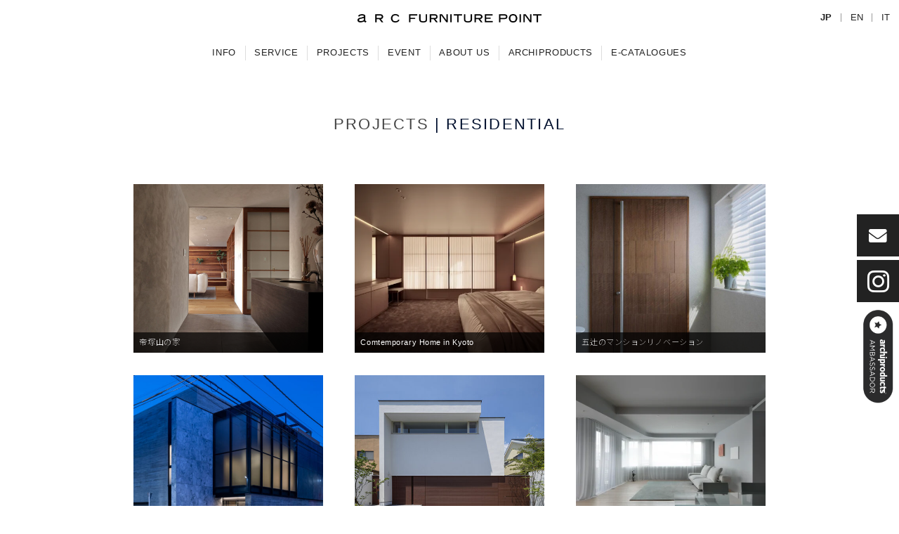

--- FILE ---
content_type: text/html; charset=UTF-8
request_url: https://www.arc-kyoto.co.jp/pcat/residential/
body_size: 15707
content:
<!DOCTYPE html><html dir="ltr" lang="ja" prefix="og: https://ogp.me/ns#"><head> <script async src="https://www.googletagmanager.com/gtag/js?id=UA-463597-37"></script> <script>window.dataLayer = window.dataLayer || [];
  function gtag(){dataLayer.push(arguments);}
  gtag('js', new Date());

  gtag('config', 'UA-463597-37');</script><meta charset="UTF-8"><meta name="viewport" content="width=device-width, initial-scale=1"><meta property="og:type" content="website"><meta property="og:description" content=""><meta property="og:title" content="株式会社アルク arc co., ltd."><meta property="og:url" content="https://www.arc-kyoto.co.jp"><meta property="og:image" content=""><meta property="og:site_name" content="株式会社アルク arc co., ltd."><meta property="og:locale" content="ja_JP"><link rel="profile" href="http://gmpg.org/xfn/11"><link rel="pingback" href="https://www.arc-kyoto.co.jp/xmlrpc.php"><link rel="apple-touch-icon" sizes="57x57" href="https://www.arc-kyoto.co.jp/images/lib/favicon/57.png"><link rel="apple-touch-icon" sizes="72x72" href="https://www.arc-kyoto.co.jp/images/lib/favicon/72.png"><link rel="apple-touch-icon" sizes="114x114" href="https://www.arc-kyoto.co.jp/images/lib/favicon/114.png"><link rel="apple-touch-icon" sizes="144x144" href="https://www.arc-kyoto.co.jp/images/lib/favicon/144.png"><link rel="icon" type="image/png" href="https://www.arc-kyoto.co.jp/images/lib/favicon/favicon.png" sizes="16x16"><link href="https://use.fontawesome.com/releases/v5.0.6/css/all.css" rel="stylesheet"><link rel="preconnect" href="https://fonts.googleapis.com"><link rel="preconnect" href="https://fonts.gstatic.com" crossorigin><link href="https://fonts.googleapis.com/css2?family=Prompt:wght@100;200;300;400;500;600&family=Noto+Sans+JP:wght@100;300;400;500;700&display=swap" rel="stylesheet"><title>住居 - 株式会社アルク arc co., ltd.</title><meta name="robots" content="max-image-preview:large" /><link rel="canonical" href="https://www.arc-kyoto.co.jp/pcat/residential" /><link rel="next" href="https://www.arc-kyoto.co.jp/pcat/residential/page/2" /><meta name="generator" content="All in One SEO (AIOSEO) 4.5.3.1" /> <script type="application/ld+json" class="aioseo-schema">{"@context":"https:\/\/schema.org","@graph":[{"@type":"BreadcrumbList","@id":"https:\/\/www.arc-kyoto.co.jp\/pcat\/residential\/#breadcrumblist","itemListElement":[{"@type":"ListItem","@id":"https:\/\/www.arc-kyoto.co.jp\/#listItem","position":1,"name":"\u5bb6","item":"https:\/\/www.arc-kyoto.co.jp\/","nextItem":"https:\/\/www.arc-kyoto.co.jp\/pcat\/residential\/#listItem"},{"@type":"ListItem","@id":"https:\/\/www.arc-kyoto.co.jp\/pcat\/residential\/#listItem","position":2,"name":"\u4f4f\u5c45","previousItem":"https:\/\/www.arc-kyoto.co.jp\/#listItem"}]},{"@type":"CollectionPage","@id":"https:\/\/www.arc-kyoto.co.jp\/pcat\/residential\/#collectionpage","url":"https:\/\/www.arc-kyoto.co.jp\/pcat\/residential\/","name":"\u4f4f\u5c45 - \u682a\u5f0f\u4f1a\u793e\u30a2\u30eb\u30af arc co., ltd.","inLanguage":"ja","isPartOf":{"@id":"https:\/\/www.arc-kyoto.co.jp\/#website"},"breadcrumb":{"@id":"https:\/\/www.arc-kyoto.co.jp\/pcat\/residential\/#breadcrumblist"}},{"@type":"Organization","@id":"https:\/\/www.arc-kyoto.co.jp\/#organization","name":"\u682a\u5f0f\u4f1a\u793e\u30a2\u30eb\u30af aRC Co., ltd.","url":"https:\/\/www.arc-kyoto.co.jp\/"},{"@type":"WebSite","@id":"https:\/\/www.arc-kyoto.co.jp\/#website","url":"https:\/\/www.arc-kyoto.co.jp\/","name":"\u682a\u5f0f\u4f1a\u793e\u30a2\u30eb\u30af aRC Co., ltd.","inLanguage":"ja","publisher":{"@id":"https:\/\/www.arc-kyoto.co.jp\/#organization"}}]}</script> <link rel='dns-prefetch' href='//use.fontawesome.com' /><link rel="alternate" type="application/rss+xml" title="株式会社アルク arc co., ltd. &raquo; フィード" href="https://www.arc-kyoto.co.jp/feed/" /><link rel="alternate" type="application/rss+xml" title="株式会社アルク arc co., ltd. &raquo; コメントフィード" href="https://www.arc-kyoto.co.jp/comments/feed/" /> <script type="text/javascript">window._wpemojiSettings = {"baseUrl":"https:\/\/s.w.org\/images\/core\/emoji\/14.0.0\/72x72\/","ext":".png","svgUrl":"https:\/\/s.w.org\/images\/core\/emoji\/14.0.0\/svg\/","svgExt":".svg","source":{"concatemoji":"https:\/\/www.arc-kyoto.co.jp\/wp-includes\/js\/wp-emoji-release.min.js?rev=202312061350"}};
/*! This file is auto-generated */
!function(i,n){var o,s,e;function c(e){try{var t={supportTests:e,timestamp:(new Date).valueOf()};sessionStorage.setItem(o,JSON.stringify(t))}catch(e){}}function p(e,t,n){e.clearRect(0,0,e.canvas.width,e.canvas.height),e.fillText(t,0,0);var t=new Uint32Array(e.getImageData(0,0,e.canvas.width,e.canvas.height).data),r=(e.clearRect(0,0,e.canvas.width,e.canvas.height),e.fillText(n,0,0),new Uint32Array(e.getImageData(0,0,e.canvas.width,e.canvas.height).data));return t.every(function(e,t){return e===r[t]})}function u(e,t,n){switch(t){case"flag":return n(e,"\ud83c\udff3\ufe0f\u200d\u26a7\ufe0f","\ud83c\udff3\ufe0f\u200b\u26a7\ufe0f")?!1:!n(e,"\ud83c\uddfa\ud83c\uddf3","\ud83c\uddfa\u200b\ud83c\uddf3")&&!n(e,"\ud83c\udff4\udb40\udc67\udb40\udc62\udb40\udc65\udb40\udc6e\udb40\udc67\udb40\udc7f","\ud83c\udff4\u200b\udb40\udc67\u200b\udb40\udc62\u200b\udb40\udc65\u200b\udb40\udc6e\u200b\udb40\udc67\u200b\udb40\udc7f");case"emoji":return!n(e,"\ud83e\udef1\ud83c\udffb\u200d\ud83e\udef2\ud83c\udfff","\ud83e\udef1\ud83c\udffb\u200b\ud83e\udef2\ud83c\udfff")}return!1}function f(e,t,n){var r="undefined"!=typeof WorkerGlobalScope&&self instanceof WorkerGlobalScope?new OffscreenCanvas(300,150):i.createElement("canvas"),a=r.getContext("2d",{willReadFrequently:!0}),o=(a.textBaseline="top",a.font="600 32px Arial",{});return e.forEach(function(e){o[e]=t(a,e,n)}),o}function t(e){var t=i.createElement("script");t.src=e,t.defer=!0,i.head.appendChild(t)}"undefined"!=typeof Promise&&(o="wpEmojiSettingsSupports",s=["flag","emoji"],n.supports={everything:!0,everythingExceptFlag:!0},e=new Promise(function(e){i.addEventListener("DOMContentLoaded",e,{once:!0})}),new Promise(function(t){var n=function(){try{var e=JSON.parse(sessionStorage.getItem(o));if("object"==typeof e&&"number"==typeof e.timestamp&&(new Date).valueOf()<e.timestamp+604800&&"object"==typeof e.supportTests)return e.supportTests}catch(e){}return null}();if(!n){if("undefined"!=typeof Worker&&"undefined"!=typeof OffscreenCanvas&&"undefined"!=typeof URL&&URL.createObjectURL&&"undefined"!=typeof Blob)try{var e="postMessage("+f.toString()+"("+[JSON.stringify(s),u.toString(),p.toString()].join(",")+"));",r=new Blob([e],{type:"text/javascript"}),a=new Worker(URL.createObjectURL(r),{name:"wpTestEmojiSupports"});return void(a.onmessage=function(e){c(n=e.data),a.terminate(),t(n)})}catch(e){}c(n=f(s,u,p))}t(n)}).then(function(e){for(var t in e)n.supports[t]=e[t],n.supports.everything=n.supports.everything&&n.supports[t],"flag"!==t&&(n.supports.everythingExceptFlag=n.supports.everythingExceptFlag&&n.supports[t]);n.supports.everythingExceptFlag=n.supports.everythingExceptFlag&&!n.supports.flag,n.DOMReady=!1,n.readyCallback=function(){n.DOMReady=!0}}).then(function(){return e}).then(function(){var e;n.supports.everything||(n.readyCallback(),(e=n.source||{}).concatemoji?t(e.concatemoji):e.wpemoji&&e.twemoji&&(t(e.twemoji),t(e.wpemoji)))}))}((window,document),window._wpemojiSettings);</script> <link rel='stylesheet' href='https://www.arc-kyoto.co.jp/wp-content/themes/sydney/css/bootstrap/bootstrap.min.css?rev=20221208423' media='all'><style id='wp-emoji-styles-inline-css' type='text/css'>img.wp-smiley, img.emoji {
		display: inline !important;
		border: none !important;
		box-shadow: none !important;
		height: 1em !important;
		width: 1em !important;
		margin: 0 0.07em !important;
		vertical-align: -0.1em !important;
		background: none !important;
		padding: 0 !important;
	}</style><link rel='stylesheet' href='https://www.arc-kyoto.co.jp/wp-includes/css/dist/block-library/style.min.css?rev=202401311349' media='all'><style id='classic-theme-styles-inline-css' type='text/css'>/*! This file is auto-generated */
.wp-block-button__link{color:#fff;background-color:#32373c;border-radius:9999px;box-shadow:none;text-decoration:none;padding:calc(.667em + 2px) calc(1.333em + 2px);font-size:1.125em}.wp-block-file__button{background:#32373c;color:#fff;text-decoration:none}</style><style id='global-styles-inline-css' type='text/css'>body{--wp--preset--color--black: #000000;--wp--preset--color--cyan-bluish-gray: #abb8c3;--wp--preset--color--white: #ffffff;--wp--preset--color--pale-pink: #f78da7;--wp--preset--color--vivid-red: #cf2e2e;--wp--preset--color--luminous-vivid-orange: #ff6900;--wp--preset--color--luminous-vivid-amber: #fcb900;--wp--preset--color--light-green-cyan: #7bdcb5;--wp--preset--color--vivid-green-cyan: #00d084;--wp--preset--color--pale-cyan-blue: #8ed1fc;--wp--preset--color--vivid-cyan-blue: #0693e3;--wp--preset--color--vivid-purple: #9b51e0;--wp--preset--gradient--vivid-cyan-blue-to-vivid-purple: linear-gradient(135deg,rgba(6,147,227,1) 0%,rgb(155,81,224) 100%);--wp--preset--gradient--light-green-cyan-to-vivid-green-cyan: linear-gradient(135deg,rgb(122,220,180) 0%,rgb(0,208,130) 100%);--wp--preset--gradient--luminous-vivid-amber-to-luminous-vivid-orange: linear-gradient(135deg,rgba(252,185,0,1) 0%,rgba(255,105,0,1) 100%);--wp--preset--gradient--luminous-vivid-orange-to-vivid-red: linear-gradient(135deg,rgba(255,105,0,1) 0%,rgb(207,46,46) 100%);--wp--preset--gradient--very-light-gray-to-cyan-bluish-gray: linear-gradient(135deg,rgb(238,238,238) 0%,rgb(169,184,195) 100%);--wp--preset--gradient--cool-to-warm-spectrum: linear-gradient(135deg,rgb(74,234,220) 0%,rgb(151,120,209) 20%,rgb(207,42,186) 40%,rgb(238,44,130) 60%,rgb(251,105,98) 80%,rgb(254,248,76) 100%);--wp--preset--gradient--blush-light-purple: linear-gradient(135deg,rgb(255,206,236) 0%,rgb(152,150,240) 100%);--wp--preset--gradient--blush-bordeaux: linear-gradient(135deg,rgb(254,205,165) 0%,rgb(254,45,45) 50%,rgb(107,0,62) 100%);--wp--preset--gradient--luminous-dusk: linear-gradient(135deg,rgb(255,203,112) 0%,rgb(199,81,192) 50%,rgb(65,88,208) 100%);--wp--preset--gradient--pale-ocean: linear-gradient(135deg,rgb(255,245,203) 0%,rgb(182,227,212) 50%,rgb(51,167,181) 100%);--wp--preset--gradient--electric-grass: linear-gradient(135deg,rgb(202,248,128) 0%,rgb(113,206,126) 100%);--wp--preset--gradient--midnight: linear-gradient(135deg,rgb(2,3,129) 0%,rgb(40,116,252) 100%);--wp--preset--font-size--small: 13px;--wp--preset--font-size--medium: 20px;--wp--preset--font-size--large: 36px;--wp--preset--font-size--x-large: 42px;--wp--preset--spacing--20: 0.44rem;--wp--preset--spacing--30: 0.67rem;--wp--preset--spacing--40: 1rem;--wp--preset--spacing--50: 1.5rem;--wp--preset--spacing--60: 2.25rem;--wp--preset--spacing--70: 3.38rem;--wp--preset--spacing--80: 5.06rem;--wp--preset--shadow--natural: 6px 6px 9px rgba(0, 0, 0, 0.2);--wp--preset--shadow--deep: 12px 12px 50px rgba(0, 0, 0, 0.4);--wp--preset--shadow--sharp: 6px 6px 0px rgba(0, 0, 0, 0.2);--wp--preset--shadow--outlined: 6px 6px 0px -3px rgba(255, 255, 255, 1), 6px 6px rgba(0, 0, 0, 1);--wp--preset--shadow--crisp: 6px 6px 0px rgba(0, 0, 0, 1);}:where(.is-layout-flex){gap: 0.5em;}:where(.is-layout-grid){gap: 0.5em;}body .is-layout-flow > .alignleft{float: left;margin-inline-start: 0;margin-inline-end: 2em;}body .is-layout-flow > .alignright{float: right;margin-inline-start: 2em;margin-inline-end: 0;}body .is-layout-flow > .aligncenter{margin-left: auto !important;margin-right: auto !important;}body .is-layout-constrained > .alignleft{float: left;margin-inline-start: 0;margin-inline-end: 2em;}body .is-layout-constrained > .alignright{float: right;margin-inline-start: 2em;margin-inline-end: 0;}body .is-layout-constrained > .aligncenter{margin-left: auto !important;margin-right: auto !important;}body .is-layout-constrained > :where(:not(.alignleft):not(.alignright):not(.alignfull)){max-width: var(--wp--style--global--content-size);margin-left: auto !important;margin-right: auto !important;}body .is-layout-constrained > .alignwide{max-width: var(--wp--style--global--wide-size);}body .is-layout-flex{display: flex;}body .is-layout-flex{flex-wrap: wrap;align-items: center;}body .is-layout-flex > *{margin: 0;}body .is-layout-grid{display: grid;}body .is-layout-grid > *{margin: 0;}:where(.wp-block-columns.is-layout-flex){gap: 2em;}:where(.wp-block-columns.is-layout-grid){gap: 2em;}:where(.wp-block-post-template.is-layout-flex){gap: 1.25em;}:where(.wp-block-post-template.is-layout-grid){gap: 1.25em;}.has-black-color{color: var(--wp--preset--color--black) !important;}.has-cyan-bluish-gray-color{color: var(--wp--preset--color--cyan-bluish-gray) !important;}.has-white-color{color: var(--wp--preset--color--white) !important;}.has-pale-pink-color{color: var(--wp--preset--color--pale-pink) !important;}.has-vivid-red-color{color: var(--wp--preset--color--vivid-red) !important;}.has-luminous-vivid-orange-color{color: var(--wp--preset--color--luminous-vivid-orange) !important;}.has-luminous-vivid-amber-color{color: var(--wp--preset--color--luminous-vivid-amber) !important;}.has-light-green-cyan-color{color: var(--wp--preset--color--light-green-cyan) !important;}.has-vivid-green-cyan-color{color: var(--wp--preset--color--vivid-green-cyan) !important;}.has-pale-cyan-blue-color{color: var(--wp--preset--color--pale-cyan-blue) !important;}.has-vivid-cyan-blue-color{color: var(--wp--preset--color--vivid-cyan-blue) !important;}.has-vivid-purple-color{color: var(--wp--preset--color--vivid-purple) !important;}.has-black-background-color{background-color: var(--wp--preset--color--black) !important;}.has-cyan-bluish-gray-background-color{background-color: var(--wp--preset--color--cyan-bluish-gray) !important;}.has-white-background-color{background-color: var(--wp--preset--color--white) !important;}.has-pale-pink-background-color{background-color: var(--wp--preset--color--pale-pink) !important;}.has-vivid-red-background-color{background-color: var(--wp--preset--color--vivid-red) !important;}.has-luminous-vivid-orange-background-color{background-color: var(--wp--preset--color--luminous-vivid-orange) !important;}.has-luminous-vivid-amber-background-color{background-color: var(--wp--preset--color--luminous-vivid-amber) !important;}.has-light-green-cyan-background-color{background-color: var(--wp--preset--color--light-green-cyan) !important;}.has-vivid-green-cyan-background-color{background-color: var(--wp--preset--color--vivid-green-cyan) !important;}.has-pale-cyan-blue-background-color{background-color: var(--wp--preset--color--pale-cyan-blue) !important;}.has-vivid-cyan-blue-background-color{background-color: var(--wp--preset--color--vivid-cyan-blue) !important;}.has-vivid-purple-background-color{background-color: var(--wp--preset--color--vivid-purple) !important;}.has-black-border-color{border-color: var(--wp--preset--color--black) !important;}.has-cyan-bluish-gray-border-color{border-color: var(--wp--preset--color--cyan-bluish-gray) !important;}.has-white-border-color{border-color: var(--wp--preset--color--white) !important;}.has-pale-pink-border-color{border-color: var(--wp--preset--color--pale-pink) !important;}.has-vivid-red-border-color{border-color: var(--wp--preset--color--vivid-red) !important;}.has-luminous-vivid-orange-border-color{border-color: var(--wp--preset--color--luminous-vivid-orange) !important;}.has-luminous-vivid-amber-border-color{border-color: var(--wp--preset--color--luminous-vivid-amber) !important;}.has-light-green-cyan-border-color{border-color: var(--wp--preset--color--light-green-cyan) !important;}.has-vivid-green-cyan-border-color{border-color: var(--wp--preset--color--vivid-green-cyan) !important;}.has-pale-cyan-blue-border-color{border-color: var(--wp--preset--color--pale-cyan-blue) !important;}.has-vivid-cyan-blue-border-color{border-color: var(--wp--preset--color--vivid-cyan-blue) !important;}.has-vivid-purple-border-color{border-color: var(--wp--preset--color--vivid-purple) !important;}.has-vivid-cyan-blue-to-vivid-purple-gradient-background{background: var(--wp--preset--gradient--vivid-cyan-blue-to-vivid-purple) !important;}.has-light-green-cyan-to-vivid-green-cyan-gradient-background{background: var(--wp--preset--gradient--light-green-cyan-to-vivid-green-cyan) !important;}.has-luminous-vivid-amber-to-luminous-vivid-orange-gradient-background{background: var(--wp--preset--gradient--luminous-vivid-amber-to-luminous-vivid-orange) !important;}.has-luminous-vivid-orange-to-vivid-red-gradient-background{background: var(--wp--preset--gradient--luminous-vivid-orange-to-vivid-red) !important;}.has-very-light-gray-to-cyan-bluish-gray-gradient-background{background: var(--wp--preset--gradient--very-light-gray-to-cyan-bluish-gray) !important;}.has-cool-to-warm-spectrum-gradient-background{background: var(--wp--preset--gradient--cool-to-warm-spectrum) !important;}.has-blush-light-purple-gradient-background{background: var(--wp--preset--gradient--blush-light-purple) !important;}.has-blush-bordeaux-gradient-background{background: var(--wp--preset--gradient--blush-bordeaux) !important;}.has-luminous-dusk-gradient-background{background: var(--wp--preset--gradient--luminous-dusk) !important;}.has-pale-ocean-gradient-background{background: var(--wp--preset--gradient--pale-ocean) !important;}.has-electric-grass-gradient-background{background: var(--wp--preset--gradient--electric-grass) !important;}.has-midnight-gradient-background{background: var(--wp--preset--gradient--midnight) !important;}.has-small-font-size{font-size: var(--wp--preset--font-size--small) !important;}.has-medium-font-size{font-size: var(--wp--preset--font-size--medium) !important;}.has-large-font-size{font-size: var(--wp--preset--font-size--large) !important;}.has-x-large-font-size{font-size: var(--wp--preset--font-size--x-large) !important;}
.wp-block-navigation a:where(:not(.wp-element-button)){color: inherit;}
:where(.wp-block-post-template.is-layout-flex){gap: 1.25em;}:where(.wp-block-post-template.is-layout-grid){gap: 1.25em;}
:where(.wp-block-columns.is-layout-flex){gap: 2em;}:where(.wp-block-columns.is-layout-grid){gap: 2em;}
.wp-block-pullquote{font-size: 1.5em;line-height: 1.6;}</style><link rel='stylesheet' href='https://www.arc-kyoto.co.jp/wp-content/plugins/contact-form-7/includes/css/styles.css?rev=20231225943' media='all'><link rel='stylesheet' href='https://www.arc-kyoto.co.jp/wp-content/plugins/contact-form-7-add-confirm/includes/css/styles.css?rev=20221208229' media='all'><link rel='stylesheet' href='https://www.arc-kyoto.co.jp/wp-content/plugins/w3dev-fancybox/fancybox/jquery.fancybox.min.css?rev=202312061352' media='all'><link rel='stylesheet' href='https://www.arc-kyoto.co.jp/wp-content/plugins/wp-pagenavi/pagenavi-css.css?rev=202312061352' media='all'><link rel='stylesheet' href='https://www.arc-kyoto.co.jp/wp-content/themes/sydney/style.css?rev=20221208424' media='all'><link rel='stylesheet' href='https://www.arc-kyoto.co.jp/wp-content/themes/arc_jp/style.css?rev=20250402508' media='all'><style id='sydney-style-inline-css' type='text/css'>.site-header{background-color:rgba(255,255,255,0.9);}.woocommerce ul.products li.product{text-align:center;}html{scroll-behavior:smooth;}.header-image{background-size:cover;}.header-image{height:300px;}.header-wrap .col-md-4,.header-wrap .col-md-8{width:100%;text-align:center;}#mainnav{float:none;}#mainnav li{float:none;display:inline-block;}#mainnav ul ul li{display:block;text-align:left;float:left;}.site-logo,.header-wrap .col-md-4{margin-bottom:15px;}.btn-menu{margin:0 auto;float:none;}.header-wrap .container > .row{display:block;}.llms-student-dashboard .llms-button-secondary:hover,.llms-button-action:hover,.read-more-gt,.widget-area .widget_fp_social a,#mainnav ul li a:hover,.sydney_contact_info_widget span,.roll-team .team-content .name,.roll-team .team-item .team-pop .team-social li:hover a,.roll-infomation li.address:before,.roll-infomation li.phone:before,.roll-infomation li.email:before,.roll-testimonials .name,.roll-button.border,.roll-button:hover,.roll-icon-list .icon i,.roll-icon-list .content h3 a:hover,.roll-icon-box.white .content h3 a,.roll-icon-box .icon i,.roll-icon-box .content h3 a:hover,.switcher-container .switcher-icon a:focus,.go-top:hover,.hentry .meta-post a:hover,#mainnav > ul > li > a.active,#mainnav > ul > li > a:hover,button:hover,input[type="button"]:hover,input[type="reset"]:hover,input[type="submit"]:hover,.text-color,.social-menu-widget a,.social-menu-widget a:hover,.archive .team-social li a,a,h1 a,h2 a,h3 a,h4 a,h5 a,h6 a,.classic-alt .meta-post a,.single .hentry .meta-post a,.content-area.modern .hentry .meta-post span:before,.content-area.modern .post-cat{color:#999999}.llms-student-dashboard .llms-button-secondary,.llms-button-action,.reply,.woocommerce #respond input#submit,.woocommerce a.button,.woocommerce button.button,.woocommerce input.button,.project-filter li a.active,.project-filter li a:hover,.preloader .pre-bounce1,.preloader .pre-bounce2,.roll-team .team-item .team-pop,.roll-progress .progress-animate,.roll-socials li a:hover,.roll-project .project-item .project-pop,.roll-project .project-filter li.active,.roll-project .project-filter li:hover,.roll-button.light:hover,.roll-button.border:hover,.roll-button,.roll-icon-box.white .icon,.owl-theme .owl-controls .owl-page.active span,.owl-theme .owl-controls.clickable .owl-page:hover span,.go-top,.bottom .socials li:hover a,.sidebar .widget:before,.blog-pagination ul li.active,.blog-pagination ul li:hover a,.content-area .hentry:after,.text-slider .maintitle:after,.error-wrap #search-submit:hover,#mainnav .sub-menu li:hover > a,#mainnav ul li ul:after,button,input[type="button"],input[type="reset"],input[type="submit"],.panel-grid-cell .widget-title:after{background-color:#999999}.llms-student-dashboard .llms-button-secondary,.llms-student-dashboard .llms-button-secondary:hover,.llms-button-action,.llms-button-action:hover,.roll-socials li a:hover,.roll-socials li a,.roll-button.light:hover,.roll-button.border,.roll-button,.roll-icon-list .icon,.roll-icon-box .icon,.owl-theme .owl-controls .owl-page span,.comment .comment-detail,.widget-tags .tag-list a:hover,.blog-pagination ul li,.error-wrap #search-submit:hover,textarea:focus,input[type="text"]:focus,input[type="password"]:focus,input[type="datetime"]:focus,input[type="datetime-local"]:focus,input[type="date"]:focus,input[type="month"]:focus,input[type="time"]:focus,input[type="week"]:focus,input[type="number"]:focus,input[type="email"]:focus,input[type="url"]:focus,input[type="search"]:focus,input[type="tel"]:focus,input[type="color"]:focus,button,input[type="button"],input[type="reset"],input[type="submit"],.archive .team-social li a{border-color:#999999}.sydney_contact_info_widget span{fill:#999999;}.go-top:hover svg{stroke:#999999;}.site-header.float-header{background-color:rgba(255,255,255,0.9);}@media only screen and (max-width:1024px){.site-header{background-color:#ffffff;}}#mainnav ul li a,#mainnav ul li::before{color:#222222}#mainnav .sub-menu li a{color:#222222}#mainnav .sub-menu li a{background:#ffffff}.text-slider .maintitle,.text-slider .subtitle{color:#ffffff}body{color:#222222}#secondary{background-color:#ffffff}#secondary,#secondary a{color:#222222}.btn-menu .sydney-svg-icon{fill:#222222}#mainnav ul li a:hover,.main-header #mainnav .menu > li > a:hover{color:#999999}.overlay{background-color:#000000}.page-wrap{padding-top:100px;}.page-wrap{padding-bottom:100px;}.slide-inner{display:none;}.slide-inner.text-slider-stopped{display:block;}@media only screen and (max-width:1025px){.mobile-slide{display:block;}.slide-item{background-image:none !important;}.header-slider{}.slide-item{height:auto !important;}.slide-inner{min-height:initial;}}.go-top.show{border-radius:0;bottom:0;}.go-top.position-right{right:0;}.go-top.position-left{left:0;}.go-top{background-color:;}.go-top:hover{background-color:;}.go-top{color:;}.go-top svg{stroke:;}.go-top:hover{color:;}.go-top:hover svg{stroke:;}.go-top .sydney-svg-icon,.go-top .sydney-svg-icon svg{width:16px;height:16px;}.go-top{padding:15px;}.site-info{border-top:0;}.footer-widgets-grid{gap:30px;}@media (min-width:992px){.footer-widgets-grid{padding-top:95px;padding-bottom:95px;}}@media (min-width:576px) and (max-width:991px){.footer-widgets-grid{padding-top:60px;padding-bottom:60px;}}@media (max-width:575px){.footer-widgets-grid{padding-top:60px;padding-bottom:60px;}}@media (min-width:992px){.sidebar-column .widget .widget-title{font-size:22px;}}@media (min-width:576px) and (max-width:991px){.sidebar-column .widget .widget-title{font-size:22px;}}@media (max-width:575px){.sidebar-column .widget .widget-title{font-size:22px;}}.footer-widgets{background-color:#ffffff;}.sidebar-column .widget .widget-title{color:;}.sidebar-column .widget{color:#222222;}.sidebar-column .widget a{color:#222222;}.sidebar-column .widget a:hover{color:#222222;}.site-footer{background-color:#ffffff;}.site-info,.site-info a{color:#222222;}.site-info .sydney-svg-icon svg{fill:#222222;}.site-info{padding-top:20px;padding-bottom:20px;}@media (min-width:992px){button,.roll-button,a.button,.wp-block-button__link,input[type="button"],input[type="reset"],input[type="submit"]{padding-top:12px;padding-bottom:12px;}}@media (min-width:576px) and (max-width:991px){button,.roll-button,a.button,.wp-block-button__link,input[type="button"],input[type="reset"],input[type="submit"]{padding-top:12px;padding-bottom:12px;}}@media (max-width:575px){button,.roll-button,a.button,.wp-block-button__link,input[type="button"],input[type="reset"],input[type="submit"]{padding-top:12px;padding-bottom:12px;}}@media (min-width:992px){button,.roll-button,a.button,.wp-block-button__link,input[type="button"],input[type="reset"],input[type="submit"]{padding-left:35px;padding-right:35px;}}@media (min-width:576px) and (max-width:991px){button,.roll-button,a.button,.wp-block-button__link,input[type="button"],input[type="reset"],input[type="submit"]{padding-left:35px;padding-right:35px;}}@media (max-width:575px){button,.roll-button,a.button,.wp-block-button__link,input[type="button"],input[type="reset"],input[type="submit"]{padding-left:35px;padding-right:35px;}}button,.roll-button,a.button,.wp-block-button__link,input[type="button"],input[type="reset"],input[type="submit"]{border-radius:0;}@media (min-width:992px){button,.roll-button,a.button,.wp-block-button__link,input[type="button"],input[type="reset"],input[type="submit"]{font-size:14px;}}@media (min-width:576px) and (max-width:991px){button,.roll-button,a.button,.wp-block-button__link,input[type="button"],input[type="reset"],input[type="submit"]{font-size:14px;}}@media (max-width:575px){button,.roll-button,a.button,.wp-block-button__link,input[type="button"],input[type="reset"],input[type="submit"]{font-size:14px;}}button,.roll-button,a.button,.wp-block-button__link,input[type="button"],input[type="reset"],input[type="submit"]{text-transform:uppercase;}button,div.wpforms-container-full .wpforms-form input[type=submit],div.wpforms-container-full .wpforms-form button[type=submit],div.wpforms-container-full .wpforms-form .wpforms-page-button,.roll-button,a.button,.wp-block-button__link,input[type="button"],input[type="reset"],input[type="submit"]{background-color:;}button:hover,div.wpforms-container-full .wpforms-form input[type=submit]:hover,div.wpforms-container-full .wpforms-form button[type=submit]:hover,div.wpforms-container-full .wpforms-form .wpforms-page-button:hover,.roll-button:hover,a.button:hover,.wp-block-button__link:hover,input[type="button"]:hover,input[type="reset"]:hover,input[type="submit"]:hover{background-color:;}button,div.wpforms-container-full .wpforms-form input[type=submit],div.wpforms-container-full .wpforms-form button[type=submit],div.wpforms-container-full .wpforms-form .wpforms-page-button,.checkout-button.button,a.button,.wp-block-button__link,input[type="button"],input[type="reset"],input[type="submit"]{color:;}button:hover,div.wpforms-container-full .wpforms-form input[type=submit]:hover,div.wpforms-container-full .wpforms-form button[type=submit]:hover,div.wpforms-container-full .wpforms-form .wpforms-page-button:hover,.roll-button:hover,a.button:hover,.wp-block-button__link:hover,input[type="button"]:hover,input[type="reset"]:hover,input[type="submit"]:hover{color:;}.is-style-outline .wp-block-button__link,div.wpforms-container-full .wpforms-form input[type=submit],div.wpforms-container-full .wpforms-form button[type=submit],div.wpforms-container-full .wpforms-form .wpforms-page-button,.roll-button,.wp-block-button__link.is-style-outline,button,a.button,.wp-block-button__link,input[type="button"],input[type="reset"],input[type="submit"]{border-color:;}button:hover,div.wpforms-container-full .wpforms-form input[type=submit]:hover,div.wpforms-container-full .wpforms-form button[type=submit]:hover,div.wpforms-container-full .wpforms-form .wpforms-page-button:hover,.roll-button:hover,a.button:hover,.wp-block-button__link:hover,input[type="button"]:hover,input[type="reset"]:hover,input[type="submit"]:hover{border-color:;}.posts-layout .list-image{width:30%;}.posts-layout .list-content{width:70%;}.content-area:not(.layout4):not(.layout6) .posts-layout .entry-thumb{margin:0 0 24px 0;}.layout4 .entry-thumb,.layout6 .entry-thumb{margin:0 24px 0 0;}.layout6 article:nth-of-type(even) .list-image .entry-thumb{margin:0 0 0 24px;}.posts-layout .entry-header{margin-bottom:24px;}.posts-layout .entry-meta.below-excerpt{margin:15px 0 0;}.posts-layout .entry-meta.above-title{margin:0 0 15px;}.single .entry-header .entry-title{color:#222222;}.single .entry-header .entry-meta,.single .entry-header .entry-meta a{color:#222222;}@media (min-width:992px){.single .entry-meta{font-size:12px;}}@media (min-width:576px) and (max-width:991px){.single .entry-meta{font-size:12px;}}@media (max-width:575px){.single .entry-meta{font-size:12px;}}@media (min-width:992px){.single .entry-header .entry-title{font-size:48px;}}@media (min-width:576px) and (max-width:991px){.single .entry-header .entry-title{font-size:32px;}}@media (max-width:575px){.single .entry-header .entry-title{font-size:32px;}}.posts-layout .entry-post{color:#222222;}.posts-layout .entry-title a{color:#222222;}.posts-layout .author,.posts-layout .entry-meta a{color:#222222;}@media (min-width:992px){.posts-layout .entry-post{font-size:16px;}}@media (min-width:576px) and (max-width:991px){.posts-layout .entry-post{font-size:16px;}}@media (max-width:575px){.posts-layout .entry-post{font-size:16px;}}@media (min-width:992px){.posts-layout .entry-meta{font-size:12px;}}@media (min-width:576px) and (max-width:991px){.posts-layout .entry-meta{font-size:12px;}}@media (max-width:575px){.posts-layout .entry-meta{font-size:12px;}}@media (min-width:992px){.posts-layout .entry-title{font-size:32px;}}@media (min-width:576px) and (max-width:991px){.posts-layout .entry-title{font-size:32px;}}@media (max-width:575px){.posts-layout .entry-title{font-size:32px;}}.single .entry-header{margin-bottom:40px;}.single .entry-thumb{margin-bottom:40px;}.single .entry-meta-above{margin-bottom:24px;}.single .entry-meta-below{margin-top:24px;}@media (min-width:992px){.custom-logo-link img{max-width:180px;}}@media (min-width:576px) and (max-width:991px){.custom-logo-link img{max-width:100px;}}@media (max-width:575px){.custom-logo-link img{max-width:100px;}}.main-header,.bottom-header-row{border-bottom:0 solid rgba(255,255,255,0.1);}.header_layout_3,.header_layout_4,.header_layout_5{border-bottom:1px solid rgba(255,255,255,0.1);}.main-header,.header-search-form{background-color:;}.main-header.sticky-active{background-color:;}.main-header .site-title a,.main-header .site-description,.main-header #mainnav .menu > li > a,.main-header .header-contact a{color:;}.main-header .sydney-svg-icon svg,.main-header .dropdown-symbol .sydney-svg-icon svg{fill:;}.bottom-header-row{background-color:;}.bottom-header-row,.bottom-header-row .header-contact a,.bottom-header-row #mainnav .menu > li > a{color:;}.bottom-header-row #mainnav .menu > li > a:hover{color:;}.bottom-header-row .header-item svg,.dropdown-symbol .sydney-svg-icon svg{fill:;}.main-header .main-header-inner,.main-header .top-header-row{padding-top:15px;padding-bottom:15px;}.bottom-header-inner{padding-top:15px;padding-bottom:15px;}.bottom-header-row #mainnav ul ul li,.main-header #mainnav ul ul li{background-color:;}.bottom-header-row #mainnav ul ul li a,.bottom-header-row #mainnav ul ul li:hover a,.main-header #mainnav ul ul li:hover a,.main-header #mainnav ul ul li a{color:;}.bottom-header-row #mainnav ul ul li svg,.main-header #mainnav ul ul li svg{fill:;}.main-header-cart .count-number{color:;}.main-header-cart .widget_shopping_cart .widgettitle:after,.main-header-cart .widget_shopping_cart .woocommerce-mini-cart__buttons:before{background-color:rgba(33,33,33,0.9);}.sydney-offcanvas-menu .mainnav ul li{text-align:left;}.sydney-offcanvas-menu .mainnav a{padding:10px 0;}#masthead-mobile{background-color:;}#masthead-mobile .site-description,#masthead-mobile a:not(.button){color:;}#masthead-mobile svg{fill:;}.mobile-header{padding-top:15px;padding-bottom:15px;}.sydney-offcanvas-menu{background-color:;}.sydney-offcanvas-menu,.sydney-offcanvas-menu #mainnav a:not(.button),.sydney-offcanvas-menu a:not(.button){color:;}.sydney-offcanvas-menu svg,.sydney-offcanvas-menu .dropdown-symbol .sydney-svg-icon svg{fill:;}@media (min-width:992px){.site-logo{max-height:100px;}}@media (min-width:576px) and (max-width:991px){.site-logo{max-height:100px;}}@media (max-width:575px){.site-logo{max-height:100px;}}.site-title a,.site-title a:visited,.main-header .site-title a,.main-header .site-title a:visited{color:#222222}.site-description,.main-header .site-description{color:#222222}@media (min-width:992px){.site-title{font-size:32px;}}@media (min-width:576px) and (max-width:991px){.site-title{font-size:24px;}}@media (max-width:575px){.site-title{font-size:20px;}}@media (min-width:992px){.site-description{font-size:16px;}}@media (min-width:576px) and (max-width:991px){.site-description{font-size:16px;}}@media (max-width:575px){.site-description{font-size:16px;}}h1,h2,h3,h4,h5,h6,.site-title{text-decoration:;text-transform:;font-style:;line-height:1.2;letter-spacing:px;}@media (min-width:992px){h1:not(.site-title){font-size:48px;}}@media (min-width:576px) and (max-width:991px){h1:not(.site-title){font-size:42px;}}@media (max-width:575px){h1:not(.site-title){font-size:32px;}}@media (min-width:992px){h2{font-size:38px;}}@media (min-width:576px) and (max-width:991px){h2{font-size:32px;}}@media (max-width:575px){h2{font-size:24px;}}@media (min-width:992px){h3{font-size:32px;}}@media (min-width:576px) and (max-width:991px){h3{font-size:24px;}}@media (max-width:575px){h3{font-size:20px;}}@media (min-width:992px){h4{font-size:24px;}}@media (min-width:576px) and (max-width:991px){h4{font-size:18px;}}@media (max-width:575px){h4{font-size:16px;}}@media (min-width:992px){h5{font-size:20px;}}@media (min-width:576px) and (max-width:991px){h5{font-size:16px;}}@media (max-width:575px){h5{font-size:16px;}}@media (min-width:992px){h6{font-size:18px;}}@media (min-width:576px) and (max-width:991px){h6{font-size:16px;}}@media (max-width:575px){h6{font-size:16px;}}p,.posts-layout .entry-post{text-decoration:}body,.posts-layout .entry-post{text-transform:;font-style:;line-height:1.68;letter-spacing:px;}@media (min-width:992px){body,.posts-layout .entry-post{font-size:16px;}}@media (min-width:576px) and (max-width:991px){body,.posts-layout .entry-post{font-size:16px;}}@media (max-width:575px){body,.posts-layout .entry-post{font-size:16px;}}@media (min-width:992px){.woocommerce div.product .product-gallery-summary .entry-title{font-size:32px;}}@media (min-width:576px) and (max-width:991px){.woocommerce div.product .product-gallery-summary .entry-title{font-size:32px;}}@media (max-width:575px){.woocommerce div.product .product-gallery-summary .entry-title{font-size:32px;}}@media (min-width:992px){.woocommerce div.product .product-gallery-summary .price .amount{font-size:24px;}}@media (min-width:576px) and (max-width:991px){.woocommerce div.product .product-gallery-summary .price .amount{font-size:24px;}}@media (max-width:575px){.woocommerce div.product .product-gallery-summary .price .amount{font-size:24px;}}.woocommerce ul.products li.product .col-md-7 > *,.woocommerce ul.products li.product .col-md-8 > *,.woocommerce ul.products li.product > *{margin-bottom:12px;}.wc-block-grid__product-onsale,span.onsale{border-radius:0;top:20px!important;left:20px!important;}.wc-block-grid__product-onsale,.products span.onsale{left:auto!important;right:20px;}.wc-block-grid__product-onsale,span.onsale{color:;}.wc-block-grid__product-onsale,span.onsale{background-color:;}ul.wc-block-grid__products li.wc-block-grid__product .wc-block-grid__product-title,ul.wc-block-grid__products li.wc-block-grid__product .woocommerce-loop-product__title,ul.wc-block-grid__products li.product .wc-block-grid__product-title,ul.wc-block-grid__products li.product .woocommerce-loop-product__title,ul.products li.wc-block-grid__product .wc-block-grid__product-title,ul.products li.wc-block-grid__product .woocommerce-loop-product__title,ul.products li.product .wc-block-grid__product-title,ul.products li.product .woocommerce-loop-product__title,ul.products li.product .woocommerce-loop-category__title,.woocommerce-loop-product__title .botiga-wc-loop-product__title{color:;}a.wc-forward:not(.checkout-button){color:;}a.wc-forward:not(.checkout-button):hover{color:;}.woocommerce-pagination li .page-numbers:hover{color:;}.woocommerce-sorting-wrapper{border-color:rgba(33,33,33,0.9);}ul.products li.product-category .woocommerce-loop-category__title{text-align:center;}ul.products li.product-category > a,ul.products li.product-category > a > img{border-radius:0;}.entry-content a:not(.button){color:;}.entry-content a:not(.button):hover{color:;}h1{color:;}h2{color:;}h3{color:;}h4{color:;}h5{color:;}h6{color:;}div.wpforms-container-full .wpforms-form input[type=date],div.wpforms-container-full .wpforms-form input[type=datetime],div.wpforms-container-full .wpforms-form input[type=datetime-local],div.wpforms-container-full .wpforms-form input[type=email],div.wpforms-container-full .wpforms-form input[type=month],div.wpforms-container-full .wpforms-form input[type=number],div.wpforms-container-full .wpforms-form input[type=password],div.wpforms-container-full .wpforms-form input[type=range],div.wpforms-container-full .wpforms-form input[type=search],div.wpforms-container-full .wpforms-form input[type=tel],div.wpforms-container-full .wpforms-form input[type=text],div.wpforms-container-full .wpforms-form input[type=time],div.wpforms-container-full .wpforms-form input[type=url],div.wpforms-container-full .wpforms-form input[type=week],div.wpforms-container-full .wpforms-form select,div.wpforms-container-full .wpforms-form textarea,input[type="text"],input[type="email"],input[type="url"],input[type="password"],input[type="search"],input[type="number"],input[type="tel"],input[type="range"],input[type="date"],input[type="month"],input[type="week"],input[type="time"],input[type="datetime"],input[type="datetime-local"],input[type="color"],textarea,select,.woocommerce .select2-container .select2-selection--single,.woocommerce-page .select2-container .select2-selection--single,input[type="text"]:focus,input[type="email"]:focus,input[type="url"]:focus,input[type="password"]:focus,input[type="search"]:focus,input[type="number"]:focus,input[type="tel"]:focus,input[type="range"]:focus,input[type="date"]:focus,input[type="month"]:focus,input[type="week"]:focus,input[type="time"]:focus,input[type="datetime"]:focus,input[type="datetime-local"]:focus,input[type="color"]:focus,textarea:focus,select:focus,.woocommerce .select2-container .select2-selection--single:focus,.woocommerce-page .select2-container .select2-selection--single:focus,.select2-container--default .select2-selection--single .select2-selection__rendered,.wp-block-search .wp-block-search__input,.wp-block-search .wp-block-search__input:focus{color:#222222;}div.wpforms-container-full .wpforms-form input[type=date],div.wpforms-container-full .wpforms-form input[type=datetime],div.wpforms-container-full .wpforms-form input[type=datetime-local],div.wpforms-container-full .wpforms-form input[type=email],div.wpforms-container-full .wpforms-form input[type=month],div.wpforms-container-full .wpforms-form input[type=number],div.wpforms-container-full .wpforms-form input[type=password],div.wpforms-container-full .wpforms-form input[type=range],div.wpforms-container-full .wpforms-form input[type=search],div.wpforms-container-full .wpforms-form input[type=tel],div.wpforms-container-full .wpforms-form input[type=text],div.wpforms-container-full .wpforms-form input[type=time],div.wpforms-container-full .wpforms-form input[type=url],div.wpforms-container-full .wpforms-form input[type=week],div.wpforms-container-full .wpforms-form select,div.wpforms-container-full .wpforms-form textarea,input[type="text"],input[type="email"],input[type="url"],input[type="password"],input[type="search"],input[type="number"],input[type="tel"],input[type="range"],input[type="date"],input[type="month"],input[type="week"],input[type="time"],input[type="datetime"],input[type="datetime-local"],input[type="color"],textarea,select,.woocommerce .select2-container .select2-selection--single,.woocommerce-page .select2-container .select2-selection--single,.woocommerce-cart .woocommerce-cart-form .actions .coupon input[type="text"]{background-color:;}div.wpforms-container-full .wpforms-form input[type=date],div.wpforms-container-full .wpforms-form input[type=datetime],div.wpforms-container-full .wpforms-form input[type=datetime-local],div.wpforms-container-full .wpforms-form input[type=email],div.wpforms-container-full .wpforms-form input[type=month],div.wpforms-container-full .wpforms-form input[type=number],div.wpforms-container-full .wpforms-form input[type=password],div.wpforms-container-full .wpforms-form input[type=range],div.wpforms-container-full .wpforms-form input[type=search],div.wpforms-container-full .wpforms-form input[type=tel],div.wpforms-container-full .wpforms-form input[type=text],div.wpforms-container-full .wpforms-form input[type=time],div.wpforms-container-full .wpforms-form input[type=url],div.wpforms-container-full .wpforms-form input[type=week],div.wpforms-container-full .wpforms-form select,div.wpforms-container-full .wpforms-form textarea,input[type="text"],input[type="email"],input[type="url"],input[type="password"],input[type="search"],input[type="number"],input[type="tel"],input[type="range"],input[type="date"],input[type="month"],input[type="week"],input[type="time"],input[type="datetime"],input[type="datetime-local"],input[type="color"],textarea,select,.woocommerce .select2-container .select2-selection--single,.woocommerce-page .select2-container .select2-selection--single,.woocommerce-account fieldset,.woocommerce-account .woocommerce-form-login,.woocommerce-account .woocommerce-form-register,.woocommerce-cart .woocommerce-cart-form .actions .coupon input[type="text"],.wp-block-search .wp-block-search__input{border-color:#999999;}input::placeholder{color:#999999;opacity:1;}input:-ms-input-placeholder{color:#999999;}input::-ms-input-placeholder{color:#999999;}</style><!--[if lte IE 9]><link rel='stylesheet' href='https://www.arc-kyoto.co.jp/wp-content/themes/sydney/css/ie9.css?rev=20221208423' media='all'> <![endif]--><link rel='stylesheet' href='https://use.fontawesome.com/releases/v6.2.0/css/all.css' media='all'><link rel='stylesheet' href='https://use.fontawesome.com/releases/v5.15.4/css/all.css?ver=2.0.3' media='all'><link rel='stylesheet' href='https://use.fontawesome.com/releases/v6.2.0/css/v4-shims.css' media='all'> <script type="text/javascript" src="https://www.arc-kyoto.co.jp/wp-content/plugins/jquery-updater/js/jquery-3.7.1.min.js?rev=202312061352" id="jquery-core-js"></script> <script type="text/javascript" src="https://www.arc-kyoto.co.jp/wp-content/plugins/jquery-updater/js/jquery-migrate-3.4.1.min.js?rev=202312061352" id="jquery-migrate-js"></script> <link rel="https://api.w.org/" href="https://www.arc-kyoto.co.jp/wp-json/" /><link rel="alternate" type="application/json" href="https://www.arc-kyoto.co.jp/wp-json/wp/v2/pcat/11" /><link rel="EditURI" type="application/rsd+xml" title="RSD" href="https://www.arc-kyoto.co.jp/xmlrpc.php?rsd" /> <script type="text/javascript">var jQueryMigrateHelperHasSentDowngrade = false;

			window.onerror = function( msg, url, line, col, error ) {
				// Break out early, do not processing if a downgrade reqeust was already sent.
				if ( jQueryMigrateHelperHasSentDowngrade ) {
					return true;
                }

				var xhr = new XMLHttpRequest();
				var nonce = '7c56faf0a6';
				var jQueryFunctions = [
					'andSelf',
					'browser',
					'live',
					'boxModel',
					'support.boxModel',
					'size',
					'swap',
					'clean',
					'sub',
                ];
				var match_pattern = /\)\.(.+?) is not a function/;
                var erroredFunction = msg.match( match_pattern );

                // If there was no matching functions, do not try to downgrade.
                if ( null === erroredFunction || typeof erroredFunction !== 'object' || typeof erroredFunction[1] === "undefined" || -1 === jQueryFunctions.indexOf( erroredFunction[1] ) ) {
                    return true;
                }

                // Set that we've now attempted a downgrade request.
                jQueryMigrateHelperHasSentDowngrade = true;

				xhr.open( 'POST', 'https://www.arc-kyoto.co.jp/wp-admin/admin-ajax.php' );
				xhr.setRequestHeader( 'Content-Type', 'application/x-www-form-urlencoded' );
				xhr.onload = function () {
					var response,
                        reload = false;

					if ( 200 === xhr.status ) {
                        try {
                        	response = JSON.parse( xhr.response );

                        	reload = response.data.reload;
                        } catch ( e ) {
                        	reload = false;
                        }
                    }

					// Automatically reload the page if a deprecation caused an automatic downgrade, ensure visitors get the best possible experience.
					if ( reload ) {
						location.reload();
                    }
				};

				xhr.send( encodeURI( 'action=jquery-migrate-downgrade-version&_wpnonce=' + nonce ) );

				// Suppress error alerts in older browsers
				return true;
			}</script> <script src="https://ajaxzip3.github.io/ajaxzip3.js"></script> <script>jQuery(function($){
$("#zip").attr('onKeyUp', 'AjaxZip3.zip2addr(this,\'\',\'address\',\'address\');');
})</script></head><body class="archive tax-pcat term-residential term-11 ja  menu-centered"><div class="hvrtgl cot"><i class="fas fa-envelope"></i><div class="htitem"><a class="ht-item-link" href="https://www.arc-kyoto.co.jp/contact.html"><i class="fas fa-envelope"></i>お問い合わせはこちらから</a></div></div><div class="hvrtgl isg"> <a href="https://www.instagram.com/arcfurniturepoint/" target="_blank"><i class="fa-brands fa-instagram"></i></a></div><div class="hvrtgl apdt"><img src="https://www.arc-kyoto.co.jp/images/lib/logo/apamblogo_bk.png" alt="archiproducts"><div class="htitem"><a href="https://www.arc-kyoto.co.jp/archiproducts.html"><img src="https://www.arc-kyoto.co.jp/images/lib/logo/apamblogo_bk.png" alt="archiproducts"><span class="apdtdesc">株式会社アルクは<br> archiproducts®の<br> 公式アンバサダーです。</a></span></div></div><div id="page" class="hfeed site"><header id="masthead" class="site-header" role="banner"><div class="header-wrap"><div class="container"><div class="row"><div class="col-md-4 col-sm-8 col-xs-12"> <a href="https://www.arc-kyoto.co.jp/" title="株式会社アルク arc co., ltd."><img class="site-logo" src="https://www.arc-kyoto.co.jp/wp-content/uploads/2022/10/afplogo_bk.png" alt="株式会社アルク arc co., ltd."></a><nav role="langnav" class="lnav"><div class="menu-lnav-container"><ul id="menu-lnav" class="menu"><li id="menu-item-1724" class="jp menu-item menu-item-type-custom menu-item-object-custom menu-item-home menu-item-1724"><a href="https://www.arc-kyoto.co.jp/">JP</a></li><li id="menu-item-1723" class="en menu-item menu-item-type-custom menu-item-object-custom menu-item-1723"><a target="_blank" rel="noopener" href="https://www.arc-kyoto.co.jp/en/">EN</a></li><li id="menu-item-4949" class="it menu-item menu-item-type-custom menu-item-object-custom menu-item-4949"><a target="_blank" rel="noopener" href="https://www.arc-kyoto.co.jp/it/">IT</a></li></ul></div></nav></div><div class="col-md-8 col-sm-4 col-xs-12"><div class="btn-menu"><i class="sydney-svg-icon"><svg xmlns="http://www.w3.org/2000/svg" viewBox="0 0 448 512"><path d="M16 132h416c8.837 0 16-7.163 16-16V76c0-8.837-7.163-16-16-16H16C7.163 60 0 67.163 0 76v40c0 8.837 7.163 16 16 16zm0 160h416c8.837 0 16-7.163 16-16v-40c0-8.837-7.163-16-16-16H16c-8.837 0-16 7.163-16 16v40c0 8.837 7.163 16 16 16zm0 160h416c8.837 0 16-7.163 16-16v-40c0-8.837-7.163-16-16-16H16c-8.837 0-16 7.163-16 16v40c0 8.837 7.163 16 16 16z" /></svg></i></div><nav id="mainnav" class="mainnav" role="navigation"><div class="menu-gnav-container"><ul id="menu-gnav" class="menu"><li id="menu-item-141" class="menu-item menu-item-type-taxonomy menu-item-object-category menu-item-141"><a href="https://www.arc-kyoto.co.jp/info/">INFO<span class="menu-item-description">お知らせ</span></a></li><li id="menu-item-724" class="menu-item menu-item-type-post_type menu-item-object-page menu-item-724"><a href="https://www.arc-kyoto.co.jp/service.html">SERVICE<span class="menu-item-description">業務のご案内</span></a></li><li id="menu-item-2359" class="menu-item menu-item-type-post_type_archive menu-item-object-project menu-item-2359"><a href="https://www.arc-kyoto.co.jp/project/">PROJECTS<span class="menu-item-description">納入事例</span></a></li><li id="menu-item-4853" class="menu-item menu-item-type-post_type_archive menu-item-object-event menu-item-4853"><a href="https://www.arc-kyoto.co.jp/event/">EVENT</a></li><li id="menu-item-139" class="menu-item menu-item-type-post_type menu-item-object-page menu-item-139"><a href="https://www.arc-kyoto.co.jp/about.html">ABOUT US<span class="menu-item-description">会社概要</span></a></li><li id="menu-item-721" class="menu-item menu-item-type-post_type menu-item-object-page menu-item-721"><a href="https://www.arc-kyoto.co.jp/archiproducts.html">ARCHIPRODUCTS<span class="menu-item-description">アーキプロダクツについて</span></a></li><li id="menu-item-4982" class="menu-item menu-item-type-post_type menu-item-object-page menu-item-4982"><a href="https://www.arc-kyoto.co.jp/ecatalogues.html">E-CATALOGUES</a></li></ul></div></nav></div></div></div></div></header><div id="content" class="page-wrap"><div class="container content-wrapper"><div class="row"><header class="page-header"><h1 class="title-post"><a href="https://www.arc-kyoto.co.jp/project/">PROJECTS</a><span class="tslug"> | residential</span></h1><div class="page-name"></div></header><div id="primary" class="content-area col-md-9 layout2"><main id="main" class="post-wrap" role="main"><div class="posts-layout"><article id="post-3980"><div class="entry-thumb show"> <a href="https://www.arc-kyoto.co.jp/project/3980.html/" title="帝塚山の家"><img width="470" height="640" src="https://www.arc-kyoto.co.jp/wp-content/uploads/2023/04/home-design.jpg" class="attachment-medium size-medium wp-post-image" alt="" decoding="async" fetchpriority="high" srcset="https://www.arc-kyoto.co.jp/wp-content/uploads/2023/04/home-design.jpg 470w, https://www.arc-kyoto.co.jp/wp-content/uploads/2023/04/home-design-230x313.jpg 230w, https://www.arc-kyoto.co.jp/wp-content/uploads/2023/04/home-design-350x477.jpg 350w" sizes="(max-width: 470px) 100vw, 470px" /></a></div><header class="entry-header"><h2 class="title-post"><a href="https://www.arc-kyoto.co.jp/project/3980.html/">帝塚山の家</a></h2></header></article><article id="post-3479"><div class="entry-thumb show"> <a href="https://www.arc-kyoto.co.jp/project/3479.html/" title="Comtemporary Home in Kyoto"><img width="640" height="427" src="https://www.arc-kyoto.co.jp/wp-content/uploads/2023/04/5d3f37_6a8350d442244a2bb97d4f88f621048a_mv2-640x427.webp" class="attachment-medium size-medium wp-post-image" alt="" decoding="async" srcset="https://www.arc-kyoto.co.jp/wp-content/uploads/2023/04/5d3f37_6a8350d442244a2bb97d4f88f621048a_mv2-640x427.webp 640w, https://www.arc-kyoto.co.jp/wp-content/uploads/2023/04/5d3f37_6a8350d442244a2bb97d4f88f621048a_mv2-768x512.webp 768w, https://www.arc-kyoto.co.jp/wp-content/uploads/2023/04/5d3f37_6a8350d442244a2bb97d4f88f621048a_mv2-1536x1024.webp 1536w, https://www.arc-kyoto.co.jp/wp-content/uploads/2023/04/5d3f37_6a8350d442244a2bb97d4f88f621048a_mv2-920x613.webp 920w, https://www.arc-kyoto.co.jp/wp-content/uploads/2023/04/5d3f37_6a8350d442244a2bb97d4f88f621048a_mv2-230x153.webp 230w, https://www.arc-kyoto.co.jp/wp-content/uploads/2023/04/5d3f37_6a8350d442244a2bb97d4f88f621048a_mv2-350x233.webp 350w, https://www.arc-kyoto.co.jp/wp-content/uploads/2023/04/5d3f37_6a8350d442244a2bb97d4f88f621048a_mv2-480x320.webp 480w, https://www.arc-kyoto.co.jp/wp-content/uploads/2023/04/5d3f37_6a8350d442244a2bb97d4f88f621048a_mv2.webp 1908w" sizes="(max-width: 640px) 100vw, 640px" /></a></div><header class="entry-header"><h2 class="title-post"><a href="https://www.arc-kyoto.co.jp/project/3479.html/">Comtemporary Home in Kyoto</a></h2></header></article><article id="post-4565"><div class="entry-thumb show"> <a href="https://www.arc-kyoto.co.jp/project/4565.html/" title="五辻のマンションリノベーション"><img width="501" height="640" src="https://www.arc-kyoto.co.jp/wp-content/uploads/2023/05/31ddc05ad24271b588a007a78868e1f3-501x640.jpg" class="attachment-medium size-medium wp-post-image" alt="" decoding="async" srcset="https://www.arc-kyoto.co.jp/wp-content/uploads/2023/05/31ddc05ad24271b588a007a78868e1f3-501x640.jpg 501w, https://www.arc-kyoto.co.jp/wp-content/uploads/2023/05/31ddc05ad24271b588a007a78868e1f3-230x294.jpg 230w, https://www.arc-kyoto.co.jp/wp-content/uploads/2023/05/31ddc05ad24271b588a007a78868e1f3-350x447.jpg 350w, https://www.arc-kyoto.co.jp/wp-content/uploads/2023/05/31ddc05ad24271b588a007a78868e1f3-480x613.jpg 480w, https://www.arc-kyoto.co.jp/wp-content/uploads/2023/05/31ddc05ad24271b588a007a78868e1f3.jpg 540w" sizes="(max-width: 501px) 100vw, 501px" /></a></div><header class="entry-header"><h2 class="title-post"><a href="https://www.arc-kyoto.co.jp/project/4565.html/">五辻のマンションリノベーション</a></h2></header></article><article id="post-4430"><div class="entry-thumb show"> <a href="https://www.arc-kyoto.co.jp/project/4430.html/" title="A邸"><img width="640" height="428" src="https://www.arc-kyoto.co.jp/wp-content/uploads/2021/04/04_S1A9975-2-750x501-1-640x428.jpg" class="attachment-medium size-medium wp-post-image" alt="" decoding="async" srcset="https://www.arc-kyoto.co.jp/wp-content/uploads/2021/04/04_S1A9975-2-750x501-1-640x428.jpg 640w, https://www.arc-kyoto.co.jp/wp-content/uploads/2021/04/04_S1A9975-2-750x501-1-230x154.jpg 230w, https://www.arc-kyoto.co.jp/wp-content/uploads/2021/04/04_S1A9975-2-750x501-1-350x234.jpg 350w, https://www.arc-kyoto.co.jp/wp-content/uploads/2021/04/04_S1A9975-2-750x501-1-480x321.jpg 480w, https://www.arc-kyoto.co.jp/wp-content/uploads/2021/04/04_S1A9975-2-750x501-1.jpg 750w" sizes="(max-width: 640px) 100vw, 640px" /></a></div><header class="entry-header"><h2 class="title-post"><a href="https://www.arc-kyoto.co.jp/project/4430.html/">A邸</a></h2></header></article><article id="post-3508"><div class="entry-thumb show"> <a href="https://www.arc-kyoto.co.jp/project/3508.html/" title="LIFE IN ART"><img width="640" height="427" src="https://www.arc-kyoto.co.jp/wp-content/uploads/2023/04/B1-12-640x427.jpg" class="attachment-medium size-medium wp-post-image" alt="" decoding="async" srcset="https://www.arc-kyoto.co.jp/wp-content/uploads/2023/04/B1-12-640x427.jpg 640w, https://www.arc-kyoto.co.jp/wp-content/uploads/2023/04/B1-12-230x153.jpg 230w, https://www.arc-kyoto.co.jp/wp-content/uploads/2023/04/B1-12-350x233.jpg 350w, https://www.arc-kyoto.co.jp/wp-content/uploads/2023/04/B1-12-480x320.jpg 480w, https://www.arc-kyoto.co.jp/wp-content/uploads/2023/04/B1-12.jpg 648w" sizes="(max-width: 640px) 100vw, 640px" /></a></div><header class="entry-header"><h2 class="title-post"><a href="https://www.arc-kyoto.co.jp/project/3508.html/">LIFE IN ART</a></h2></header></article><article id="post-3470"><div class="entry-thumb show"> <a href="https://www.arc-kyoto.co.jp/project/3470.html/" title="Condominium in Kyoto"><img width="640" height="425" src="https://www.arc-kyoto.co.jp/wp-content/uploads/2023/04/5d3f37_983897f13c8b4ddd8314ce01c664a425_mv2-640x425.webp" class="attachment-medium size-medium wp-post-image" alt="" decoding="async" srcset="https://www.arc-kyoto.co.jp/wp-content/uploads/2023/04/5d3f37_983897f13c8b4ddd8314ce01c664a425_mv2-640x425.webp 640w, https://www.arc-kyoto.co.jp/wp-content/uploads/2023/04/5d3f37_983897f13c8b4ddd8314ce01c664a425_mv2-768x510.webp 768w, https://www.arc-kyoto.co.jp/wp-content/uploads/2023/04/5d3f37_983897f13c8b4ddd8314ce01c664a425_mv2-1536x1021.webp 1536w, https://www.arc-kyoto.co.jp/wp-content/uploads/2023/04/5d3f37_983897f13c8b4ddd8314ce01c664a425_mv2-920x611.webp 920w, https://www.arc-kyoto.co.jp/wp-content/uploads/2023/04/5d3f37_983897f13c8b4ddd8314ce01c664a425_mv2-230x153.webp 230w, https://www.arc-kyoto.co.jp/wp-content/uploads/2023/04/5d3f37_983897f13c8b4ddd8314ce01c664a425_mv2-350x233.webp 350w, https://www.arc-kyoto.co.jp/wp-content/uploads/2023/04/5d3f37_983897f13c8b4ddd8314ce01c664a425_mv2-480x319.webp 480w, https://www.arc-kyoto.co.jp/wp-content/uploads/2023/04/5d3f37_983897f13c8b4ddd8314ce01c664a425_mv2.webp 1908w" sizes="(max-width: 640px) 100vw, 640px" /></a></div><header class="entry-header"><h2 class="title-post"><a href="https://www.arc-kyoto.co.jp/project/3470.html/">Condominium in Kyoto</a></h2></header></article><article id="post-2788"><div class="entry-thumb show"> <a href="https://www.arc-kyoto.co.jp/project/2788.html/" title="プラウド恵比寿ヒルサイドガーデン"><img width="640" height="427" src="https://www.arc-kyoto.co.jp/wp-content/uploads/2023/02/proud03-640x427.jpg" class="attachment-medium size-medium wp-post-image" alt="" decoding="async" srcset="https://www.arc-kyoto.co.jp/wp-content/uploads/2023/02/proud03-640x427.jpg 640w, https://www.arc-kyoto.co.jp/wp-content/uploads/2023/02/proud03-768x512.jpg 768w, https://www.arc-kyoto.co.jp/wp-content/uploads/2023/02/proud03-920x614.jpg 920w, https://www.arc-kyoto.co.jp/wp-content/uploads/2023/02/proud03-230x153.jpg 230w, https://www.arc-kyoto.co.jp/wp-content/uploads/2023/02/proud03-350x234.jpg 350w, https://www.arc-kyoto.co.jp/wp-content/uploads/2023/02/proud03-480x320.jpg 480w, https://www.arc-kyoto.co.jp/wp-content/uploads/2023/02/proud03.jpg 1382w" sizes="(max-width: 640px) 100vw, 640px" /></a></div><header class="entry-header"><h2 class="title-post"><a href="https://www.arc-kyoto.co.jp/project/2788.html/">プラウド恵比寿ヒルサイドガーデン</a></h2></header></article><article id="post-3954"><div class="entry-thumb show"> <a href="https://www.arc-kyoto.co.jp/project/3954.html/" title="王子グリーンヒルアパートメンツ"><img width="640" height="457" src="https://www.arc-kyoto.co.jp/wp-content/uploads/2023/04/oji-gha-002-640x457.jpg" class="attachment-medium size-medium wp-post-image" alt="" decoding="async" srcset="https://www.arc-kyoto.co.jp/wp-content/uploads/2023/04/oji-gha-002-640x457.jpg 640w, https://www.arc-kyoto.co.jp/wp-content/uploads/2023/04/oji-gha-002-768x549.jpg 768w, https://www.arc-kyoto.co.jp/wp-content/uploads/2023/04/oji-gha-002-1536x1097.jpg 1536w, https://www.arc-kyoto.co.jp/wp-content/uploads/2023/04/oji-gha-002-920x657.jpg 920w, https://www.arc-kyoto.co.jp/wp-content/uploads/2023/04/oji-gha-002-230x164.jpg 230w, https://www.arc-kyoto.co.jp/wp-content/uploads/2023/04/oji-gha-002-350x250.jpg 350w, https://www.arc-kyoto.co.jp/wp-content/uploads/2023/04/oji-gha-002-480x343.jpg 480w, https://www.arc-kyoto.co.jp/wp-content/uploads/2023/04/oji-gha-002.jpg 1600w" sizes="(max-width: 640px) 100vw, 640px" /></a></div><header class="entry-header"><h2 class="title-post"><a href="https://www.arc-kyoto.co.jp/project/3954.html/">王子グリーンヒルアパートメンツ</a></h2></header></article><article id="post-3853"><div class="entry-thumb show"> <a href="https://www.arc-kyoto.co.jp/project/3853.html/" title="大津の家"><img width="640" height="384" src="https://www.arc-kyoto.co.jp/wp-content/uploads/2023/04/Y_26_housein_otsu-2880x1728-1-640x384.jpg" class="attachment-medium size-medium wp-post-image" alt="" decoding="async" srcset="https://www.arc-kyoto.co.jp/wp-content/uploads/2023/04/Y_26_housein_otsu-2880x1728-1-640x384.jpg 640w, https://www.arc-kyoto.co.jp/wp-content/uploads/2023/04/Y_26_housein_otsu-2880x1728-1-768x461.jpg 768w, https://www.arc-kyoto.co.jp/wp-content/uploads/2023/04/Y_26_housein_otsu-2880x1728-1-1536x922.jpg 1536w, https://www.arc-kyoto.co.jp/wp-content/uploads/2023/04/Y_26_housein_otsu-2880x1728-1-2048x1229.jpg 2048w, https://www.arc-kyoto.co.jp/wp-content/uploads/2023/04/Y_26_housein_otsu-2880x1728-1-920x552.jpg 920w, https://www.arc-kyoto.co.jp/wp-content/uploads/2023/04/Y_26_housein_otsu-2880x1728-1-230x138.jpg 230w, https://www.arc-kyoto.co.jp/wp-content/uploads/2023/04/Y_26_housein_otsu-2880x1728-1-350x210.jpg 350w, https://www.arc-kyoto.co.jp/wp-content/uploads/2023/04/Y_26_housein_otsu-2880x1728-1-480x288.jpg 480w" sizes="(max-width: 640px) 100vw, 640px" /></a></div><header class="entry-header"><h2 class="title-post"><a href="https://www.arc-kyoto.co.jp/project/3853.html/">大津の家</a></h2></header></article><article id="post-2641"><div class="entry-thumb show"> <a href="https://www.arc-kyoto.co.jp/project/2641.html/" title="芦屋の邸宅"><img width="640" height="453" src="https://www.arc-kyoto.co.jp/wp-content/uploads/2019/02/14-640x453.jpg" class="attachment-medium size-medium wp-post-image" alt="" decoding="async" srcset="https://www.arc-kyoto.co.jp/wp-content/uploads/2019/02/14-640x453.jpg 640w, https://www.arc-kyoto.co.jp/wp-content/uploads/2019/02/14-768x544.jpg 768w, https://www.arc-kyoto.co.jp/wp-content/uploads/2019/02/14-920x652.jpg 920w, https://www.arc-kyoto.co.jp/wp-content/uploads/2019/02/14-230x163.jpg 230w, https://www.arc-kyoto.co.jp/wp-content/uploads/2019/02/14-350x248.jpg 350w, https://www.arc-kyoto.co.jp/wp-content/uploads/2019/02/14-480x340.jpg 480w, https://www.arc-kyoto.co.jp/wp-content/uploads/2019/02/14.jpg 960w" sizes="(max-width: 640px) 100vw, 640px" /></a></div><header class="entry-header"><h2 class="title-post"><a href="https://www.arc-kyoto.co.jp/project/2641.html/">芦屋の邸宅</a></h2></header></article><article id="post-2610"><div class="entry-thumb show"> <a href="https://www.arc-kyoto.co.jp/project/2610.html/" title="伊良部島S邸"><img width="640" height="393" src="https://www.arc-kyoto.co.jp/wp-content/uploads/2023/02/ira01-640x393.jpg" class="attachment-medium size-medium wp-post-image" alt="" decoding="async" srcset="https://www.arc-kyoto.co.jp/wp-content/uploads/2023/02/ira01-640x393.jpg 640w, https://www.arc-kyoto.co.jp/wp-content/uploads/2023/02/ira01-768x472.jpg 768w, https://www.arc-kyoto.co.jp/wp-content/uploads/2023/02/ira01-1536x943.jpg 1536w, https://www.arc-kyoto.co.jp/wp-content/uploads/2023/02/ira01-2048x1258.jpg 2048w, https://www.arc-kyoto.co.jp/wp-content/uploads/2023/02/ira01-920x565.jpg 920w, https://www.arc-kyoto.co.jp/wp-content/uploads/2023/02/ira01-230x141.jpg 230w, https://www.arc-kyoto.co.jp/wp-content/uploads/2023/02/ira01-350x215.jpg 350w, https://www.arc-kyoto.co.jp/wp-content/uploads/2023/02/ira01-480x295.jpg 480w" sizes="(max-width: 640px) 100vw, 640px" /></a></div><header class="entry-header"><h2 class="title-post"><a href="https://www.arc-kyoto.co.jp/project/2610.html/">伊良部島S邸</a></h2></header></article><article id="post-2567"><div class="entry-thumb show"> <a href="https://www.arc-kyoto.co.jp/project/2567.html/" title="狭山のガレージハウス"><img width="640" height="425" src="https://www.arc-kyoto.co.jp/wp-content/uploads/2023/02/sayama_2-640x425.jpg" class="attachment-medium size-medium wp-post-image" alt="" decoding="async" srcset="https://www.arc-kyoto.co.jp/wp-content/uploads/2023/02/sayama_2-640x425.jpg 640w, https://www.arc-kyoto.co.jp/wp-content/uploads/2023/02/sayama_2-230x153.jpg 230w, https://www.arc-kyoto.co.jp/wp-content/uploads/2023/02/sayama_2-350x232.jpg 350w, https://www.arc-kyoto.co.jp/wp-content/uploads/2023/02/sayama_2-480x319.jpg 480w, https://www.arc-kyoto.co.jp/wp-content/uploads/2023/02/sayama_2.jpg 646w" sizes="(max-width: 640px) 100vw, 640px" /></a></div><header class="entry-header"><h2 class="title-post"><a href="https://www.arc-kyoto.co.jp/project/2567.html/">狭山のガレージハウス</a></h2></header></article><article id="post-1494"><div class="entry-thumb show"> <a href="https://www.arc-kyoto.co.jp/project/1494.html/" title="王寺町の古民家"><img width="640" height="427" src="https://www.arc-kyoto.co.jp/wp-content/uploads/2017/02/0014_y_house_nara01-640x427.jpg" class="attachment-medium size-medium wp-post-image" alt="" decoding="async" srcset="https://www.arc-kyoto.co.jp/wp-content/uploads/2017/02/0014_y_house_nara01-640x427.jpg 640w, https://www.arc-kyoto.co.jp/wp-content/uploads/2017/02/0014_y_house_nara01-768x512.jpg 768w, https://www.arc-kyoto.co.jp/wp-content/uploads/2017/02/0014_y_house_nara01-1536x1024.jpg 1536w, https://www.arc-kyoto.co.jp/wp-content/uploads/2017/02/0014_y_house_nara01-2048x1365.jpg 2048w, https://www.arc-kyoto.co.jp/wp-content/uploads/2017/02/0014_y_house_nara01-920x613.jpg 920w, https://www.arc-kyoto.co.jp/wp-content/uploads/2017/02/0014_y_house_nara01-230x153.jpg 230w, https://www.arc-kyoto.co.jp/wp-content/uploads/2017/02/0014_y_house_nara01-350x233.jpg 350w, https://www.arc-kyoto.co.jp/wp-content/uploads/2017/02/0014_y_house_nara01-480x320.jpg 480w" sizes="(max-width: 640px) 100vw, 640px" /></a></div><header class="entry-header"><h2 class="title-post"><a href="https://www.arc-kyoto.co.jp/project/1494.html/">王寺町の古民家</a></h2></header></article><article id="post-1486"><div class="entry-thumb show"> <a href="https://www.arc-kyoto.co.jp/project/1486.html/" title="下鴨の家Ⅴ"><img width="600" height="600" src="https://www.arc-kyoto.co.jp/wp-content/uploads/2015/02/works_shimogamo5_2-600x600-1.jpg" class="attachment-medium size-medium wp-post-image" alt="" decoding="async" srcset="https://www.arc-kyoto.co.jp/wp-content/uploads/2015/02/works_shimogamo5_2-600x600-1.jpg 600w, https://www.arc-kyoto.co.jp/wp-content/uploads/2015/02/works_shimogamo5_2-600x600-1-320x320.jpg 320w, https://www.arc-kyoto.co.jp/wp-content/uploads/2015/02/works_shimogamo5_2-600x600-1-230x230.jpg 230w, https://www.arc-kyoto.co.jp/wp-content/uploads/2015/02/works_shimogamo5_2-600x600-1-350x350.jpg 350w, https://www.arc-kyoto.co.jp/wp-content/uploads/2015/02/works_shimogamo5_2-600x600-1-480x480.jpg 480w" sizes="(max-width: 600px) 100vw, 600px" /></a></div><header class="entry-header"><h2 class="title-post"><a href="https://www.arc-kyoto.co.jp/project/1486.html/">下鴨の家Ⅴ</a></h2></header></article><article id="post-1487"><div class="entry-thumb show"> <a href="https://www.arc-kyoto.co.jp/project/1487.html/" title="マキノキノイエ"><img width="640" height="426" src="https://www.arc-kyoto.co.jp/wp-content/uploads/2015/02/03800_5-640x426.jpg" class="attachment-medium size-medium wp-post-image" alt="" decoding="async" srcset="https://www.arc-kyoto.co.jp/wp-content/uploads/2015/02/03800_5-640x426.jpg 640w, https://www.arc-kyoto.co.jp/wp-content/uploads/2015/02/03800_5-768x512.jpg 768w, https://www.arc-kyoto.co.jp/wp-content/uploads/2015/02/03800_5-230x153.jpg 230w, https://www.arc-kyoto.co.jp/wp-content/uploads/2015/02/03800_5-350x233.jpg 350w, https://www.arc-kyoto.co.jp/wp-content/uploads/2015/02/03800_5-480x320.jpg 480w, https://www.arc-kyoto.co.jp/wp-content/uploads/2015/02/03800_5.jpg 800w" sizes="(max-width: 640px) 100vw, 640px" /></a></div><header class="entry-header"><h2 class="title-post"><a href="https://www.arc-kyoto.co.jp/project/1487.html/">マキノキノイエ</a></h2></header></article><article id="post-1485"><div class="entry-thumb show"> <a href="https://www.arc-kyoto.co.jp/project/1485.html/" title="Kaleidoscope Ⅲ"><img width="640" height="423" src="https://www.arc-kyoto.co.jp/wp-content/uploads/2015/02/02-640x423.jpg" class="attachment-medium size-medium wp-post-image" alt="" decoding="async" srcset="https://www.arc-kyoto.co.jp/wp-content/uploads/2015/02/02-640x423.jpg 640w, https://www.arc-kyoto.co.jp/wp-content/uploads/2015/02/02-768x508.jpg 768w, https://www.arc-kyoto.co.jp/wp-content/uploads/2015/02/02-1536x1016.jpg 1536w, https://www.arc-kyoto.co.jp/wp-content/uploads/2015/02/02-920x609.jpg 920w, https://www.arc-kyoto.co.jp/wp-content/uploads/2015/02/02-230x152.jpg 230w, https://www.arc-kyoto.co.jp/wp-content/uploads/2015/02/02-350x232.jpg 350w, https://www.arc-kyoto.co.jp/wp-content/uploads/2015/02/02-480x318.jpg 480w, https://www.arc-kyoto.co.jp/wp-content/uploads/2015/02/02.jpg 2000w" sizes="(max-width: 640px) 100vw, 640px" /></a></div><header class="entry-header"><h2 class="title-post"><a href="https://www.arc-kyoto.co.jp/project/1485.html/">Kaleidoscope Ⅲ</a></h2></header></article><article id="post-1480"><div class="entry-thumb show"> <a href="https://www.arc-kyoto.co.jp/project/1480.html/" title="M邸"><img width="427" height="640" src="https://www.arc-kyoto.co.jp/wp-content/uploads/2012/03/7c6170ad77bb94595bdc0f904afea41a-1-427x640.jpg" class="attachment-medium size-medium wp-post-image" alt="" decoding="async" srcset="https://www.arc-kyoto.co.jp/wp-content/uploads/2012/03/7c6170ad77bb94595bdc0f904afea41a-1-427x640.jpg 427w, https://www.arc-kyoto.co.jp/wp-content/uploads/2012/03/7c6170ad77bb94595bdc0f904afea41a-1-768x1151.jpg 768w, https://www.arc-kyoto.co.jp/wp-content/uploads/2012/03/7c6170ad77bb94595bdc0f904afea41a-1-1025x1536.jpg 1025w, https://www.arc-kyoto.co.jp/wp-content/uploads/2012/03/7c6170ad77bb94595bdc0f904afea41a-1-1367x2048.jpg 1367w, https://www.arc-kyoto.co.jp/wp-content/uploads/2012/03/7c6170ad77bb94595bdc0f904afea41a-1-920x1378.jpg 920w, https://www.arc-kyoto.co.jp/wp-content/uploads/2012/03/7c6170ad77bb94595bdc0f904afea41a-1-230x345.jpg 230w, https://www.arc-kyoto.co.jp/wp-content/uploads/2012/03/7c6170ad77bb94595bdc0f904afea41a-1-350x524.jpg 350w, https://www.arc-kyoto.co.jp/wp-content/uploads/2012/03/7c6170ad77bb94595bdc0f904afea41a-1-480x719.jpg 480w, https://www.arc-kyoto.co.jp/wp-content/uploads/2012/03/7c6170ad77bb94595bdc0f904afea41a-1.jpg 1602w" sizes="(max-width: 427px) 100vw, 427px" /></a></div><header class="entry-header"><h2 class="title-post"><a href="https://www.arc-kyoto.co.jp/project/1480.html/">M邸</a></h2></header></article><article id="post-1475"><div class="entry-thumb show"> <a href="https://www.arc-kyoto.co.jp/project/1475.html/" title="HOUSE IN KITABATAKE"><img width="640" height="419" src="https://www.arc-kyoto.co.jp/wp-content/uploads/2012/03/kitabatake1-640x419.jpg" class="attachment-medium size-medium wp-post-image" alt="" decoding="async" srcset="https://www.arc-kyoto.co.jp/wp-content/uploads/2012/03/kitabatake1-640x419.jpg 640w, https://www.arc-kyoto.co.jp/wp-content/uploads/2012/03/kitabatake1-768x503.jpg 768w, https://www.arc-kyoto.co.jp/wp-content/uploads/2012/03/kitabatake1-920x603.jpg 920w, https://www.arc-kyoto.co.jp/wp-content/uploads/2012/03/kitabatake1-230x151.jpg 230w, https://www.arc-kyoto.co.jp/wp-content/uploads/2012/03/kitabatake1-350x229.jpg 350w, https://www.arc-kyoto.co.jp/wp-content/uploads/2012/03/kitabatake1-480x315.jpg 480w, https://www.arc-kyoto.co.jp/wp-content/uploads/2012/03/kitabatake1.jpg 1500w" sizes="(max-width: 640px) 100vw, 640px" /></a></div><header class="entry-header"><h2 class="title-post"><a href="https://www.arc-kyoto.co.jp/project/1475.html/">HOUSE IN KITABATAKE</a></h2></header></article><article id="post-1478"><div class="entry-thumb show"> <a href="https://www.arc-kyoto.co.jp/project/1478.html/" title="Kitahama Tower renovation"><img width="640" height="507" src="https://www.arc-kyoto.co.jp/wp-content/uploads/2011/10/0008_m_house_osaka04-640x507.jpg" class="attachment-medium size-medium wp-post-image" alt="" decoding="async" srcset="https://www.arc-kyoto.co.jp/wp-content/uploads/2011/10/0008_m_house_osaka04-640x507.jpg 640w, https://www.arc-kyoto.co.jp/wp-content/uploads/2011/10/0008_m_house_osaka04-768x608.jpg 768w, https://www.arc-kyoto.co.jp/wp-content/uploads/2011/10/0008_m_house_osaka04-920x729.jpg 920w, https://www.arc-kyoto.co.jp/wp-content/uploads/2011/10/0008_m_house_osaka04-230x182.jpg 230w, https://www.arc-kyoto.co.jp/wp-content/uploads/2011/10/0008_m_house_osaka04-350x277.jpg 350w, https://www.arc-kyoto.co.jp/wp-content/uploads/2011/10/0008_m_house_osaka04-480x380.jpg 480w, https://www.arc-kyoto.co.jp/wp-content/uploads/2011/10/0008_m_house_osaka04.jpg 1500w" sizes="(max-width: 640px) 100vw, 640px" /></a></div><header class="entry-header"><h2 class="title-post"><a href="https://www.arc-kyoto.co.jp/project/1478.html/">Kitahama Tower renovation</a></h2></header></article><article id="post-1481"><div class="entry-thumb show"> <a href="https://www.arc-kyoto.co.jp/project/1481.html/" title="Kaleidoscope Ⅱ"><img width="640" height="424" src="https://www.arc-kyoto.co.jp/wp-content/uploads/2012/05/01-640x424.jpg" class="attachment-medium size-medium wp-post-image" alt="" decoding="async" srcset="https://www.arc-kyoto.co.jp/wp-content/uploads/2012/05/01-640x424.jpg 640w, https://www.arc-kyoto.co.jp/wp-content/uploads/2012/05/01-768x508.jpg 768w, https://www.arc-kyoto.co.jp/wp-content/uploads/2012/05/01-1536x1017.jpg 1536w, https://www.arc-kyoto.co.jp/wp-content/uploads/2012/05/01-920x609.jpg 920w, https://www.arc-kyoto.co.jp/wp-content/uploads/2012/05/01-230x152.jpg 230w, https://www.arc-kyoto.co.jp/wp-content/uploads/2012/05/01-350x232.jpg 350w, https://www.arc-kyoto.co.jp/wp-content/uploads/2012/05/01-480x318.jpg 480w, https://www.arc-kyoto.co.jp/wp-content/uploads/2012/05/01.jpg 2000w" sizes="(max-width: 640px) 100vw, 640px" /></a></div><header class="entry-header"><h2 class="title-post"><a href="https://www.arc-kyoto.co.jp/project/1481.html/">Kaleidoscope Ⅱ</a></h2></header></article><article id="post-1470"><div class="entry-thumb show"> <a href="https://www.arc-kyoto.co.jp/project/1470.html/" title="芦屋の家"><img width="640" height="427" src="https://www.arc-kyoto.co.jp/wp-content/uploads/2010/09/0001_h_house_hyogo05-640x427.jpg" class="attachment-medium size-medium wp-post-image" alt="" decoding="async" srcset="https://www.arc-kyoto.co.jp/wp-content/uploads/2010/09/0001_h_house_hyogo05-640x427.jpg 640w, https://www.arc-kyoto.co.jp/wp-content/uploads/2010/09/0001_h_house_hyogo05-768x512.jpg 768w, https://www.arc-kyoto.co.jp/wp-content/uploads/2010/09/0001_h_house_hyogo05-920x614.jpg 920w, https://www.arc-kyoto.co.jp/wp-content/uploads/2010/09/0001_h_house_hyogo05-230x153.jpg 230w, https://www.arc-kyoto.co.jp/wp-content/uploads/2010/09/0001_h_house_hyogo05-350x233.jpg 350w, https://www.arc-kyoto.co.jp/wp-content/uploads/2010/09/0001_h_house_hyogo05-480x320.jpg 480w, https://www.arc-kyoto.co.jp/wp-content/uploads/2010/09/0001_h_house_hyogo05.jpg 1279w" sizes="(max-width: 640px) 100vw, 640px" /></a></div><header class="entry-header"><h2 class="title-post"><a href="https://www.arc-kyoto.co.jp/project/1470.html/">芦屋の家</a></h2></header></article><article id="post-1474"><div class="entry-thumb show"> <a href="https://www.arc-kyoto.co.jp/project/1474.html/" title="HOUSE IN KATSURAGI"><img width="640" height="355" src="https://www.arc-kyoto.co.jp/wp-content/uploads/2009/11/katsuragi1-640x355.jpg" class="attachment-medium size-medium wp-post-image" alt="" decoding="async" srcset="https://www.arc-kyoto.co.jp/wp-content/uploads/2009/11/katsuragi1-640x355.jpg 640w, https://www.arc-kyoto.co.jp/wp-content/uploads/2009/11/katsuragi1-768x427.jpg 768w, https://www.arc-kyoto.co.jp/wp-content/uploads/2009/11/katsuragi1-1536x853.jpg 1536w, https://www.arc-kyoto.co.jp/wp-content/uploads/2009/11/katsuragi1-2048x1137.jpg 2048w, https://www.arc-kyoto.co.jp/wp-content/uploads/2009/11/katsuragi1-920x511.jpg 920w, https://www.arc-kyoto.co.jp/wp-content/uploads/2009/11/katsuragi1-230x128.jpg 230w, https://www.arc-kyoto.co.jp/wp-content/uploads/2009/11/katsuragi1-350x194.jpg 350w, https://www.arc-kyoto.co.jp/wp-content/uploads/2009/11/katsuragi1-480x267.jpg 480w" sizes="(max-width: 640px) 100vw, 640px" /></a></div><header class="entry-header"><h2 class="title-post"><a href="https://www.arc-kyoto.co.jp/project/1474.html/">HOUSE IN KATSURAGI</a></h2></header></article><article id="post-1473"><div class="entry-thumb show"> <a href="https://www.arc-kyoto.co.jp/project/1473.html/" title="桂坂の家"><img width="457" height="640" src="https://www.arc-kyoto.co.jp/wp-content/uploads/2008/04/0003_t_house_kyoto05-457x640.jpg" class="attachment-medium size-medium wp-post-image" alt="" decoding="async" srcset="https://www.arc-kyoto.co.jp/wp-content/uploads/2008/04/0003_t_house_kyoto05-457x640.jpg 457w, https://www.arc-kyoto.co.jp/wp-content/uploads/2008/04/0003_t_house_kyoto05-768x1076.jpg 768w, https://www.arc-kyoto.co.jp/wp-content/uploads/2008/04/0003_t_house_kyoto05-1096x1536.jpg 1096w, https://www.arc-kyoto.co.jp/wp-content/uploads/2008/04/0003_t_house_kyoto05-1462x2048.jpg 1462w, https://www.arc-kyoto.co.jp/wp-content/uploads/2008/04/0003_t_house_kyoto05-920x1289.jpg 920w, https://www.arc-kyoto.co.jp/wp-content/uploads/2008/04/0003_t_house_kyoto05-230x322.jpg 230w, https://www.arc-kyoto.co.jp/wp-content/uploads/2008/04/0003_t_house_kyoto05-350x490.jpg 350w, https://www.arc-kyoto.co.jp/wp-content/uploads/2008/04/0003_t_house_kyoto05-480x673.jpg 480w, https://www.arc-kyoto.co.jp/wp-content/uploads/2008/04/0003_t_house_kyoto05.jpg 1713w" sizes="(max-width: 457px) 100vw, 457px" /></a></div><header class="entry-header"><h2 class="title-post"><a href="https://www.arc-kyoto.co.jp/project/1473.html/">桂坂の家</a></h2></header></article><article id="post-1479"><div class="entry-thumb show"> <a href="https://www.arc-kyoto.co.jp/project/1479.html/" title="和歌山の家"><img width="640" height="503" src="https://www.arc-kyoto.co.jp/wp-content/uploads/2000/09/50_50-640x503.jpg" class="attachment-medium size-medium wp-post-image" alt="" decoding="async" srcset="https://www.arc-kyoto.co.jp/wp-content/uploads/2000/09/50_50-640x503.jpg 640w, https://www.arc-kyoto.co.jp/wp-content/uploads/2000/09/50_50-768x604.jpg 768w, https://www.arc-kyoto.co.jp/wp-content/uploads/2000/09/50_50-920x723.jpg 920w, https://www.arc-kyoto.co.jp/wp-content/uploads/2000/09/50_50-230x181.jpg 230w, https://www.arc-kyoto.co.jp/wp-content/uploads/2000/09/50_50-350x275.jpg 350w, https://www.arc-kyoto.co.jp/wp-content/uploads/2000/09/50_50-480x377.jpg 480w, https://www.arc-kyoto.co.jp/wp-content/uploads/2000/09/50_50.jpg 1018w" sizes="(max-width: 640px) 100vw, 640px" /></a></div><header class="entry-header"><h2 class="title-post"><a href="https://www.arc-kyoto.co.jp/project/1479.html/">和歌山の家</a></h2></header></article><article id="post-3865"><div class="entry-thumb show"> <a href="https://www.arc-kyoto.co.jp/project/3865.html/" title="朱雀の家"><img width="640" height="434" src="https://www.arc-kyoto.co.jp/wp-content/uploads/2023/04/19_50-640x434.jpg" class="attachment-medium size-medium wp-post-image" alt="" decoding="async" srcset="https://www.arc-kyoto.co.jp/wp-content/uploads/2023/04/19_50-640x434.jpg 640w, https://www.arc-kyoto.co.jp/wp-content/uploads/2023/04/19_50-768x521.jpg 768w, https://www.arc-kyoto.co.jp/wp-content/uploads/2023/04/19_50-920x624.jpg 920w, https://www.arc-kyoto.co.jp/wp-content/uploads/2023/04/19_50-230x156.jpg 230w, https://www.arc-kyoto.co.jp/wp-content/uploads/2023/04/19_50-350x237.jpg 350w, https://www.arc-kyoto.co.jp/wp-content/uploads/2023/04/19_50-480x325.jpg 480w, https://www.arc-kyoto.co.jp/wp-content/uploads/2023/04/19_50.jpg 1180w" sizes="(max-width: 640px) 100vw, 640px" /></a></div><header class="entry-header"><h2 class="title-post"><a href="https://www.arc-kyoto.co.jp/project/3865.html/">朱雀の家</a></h2></header></article></div></main></div></div></div></div> <a class="go-top"><i class="sydney-svg-icon"> <svg xmlns="http://www.w3.org/2000/svg" viewBox="0 0 448 512"><path d="M240.971 130.524l194.343 194.343c9.373 9.373 9.373 24.569 0 33.941l-22.667 22.667c-9.357 9.357-24.522 9.375-33.901.04L224 227.495 69.255 381.516c-9.379 9.335-24.544 9.317-33.901-.04l-22.667-22.667c-9.373-9.373-9.373-24.569 0-33.941L207.03 130.525c9.372-9.373 24.568-9.373 33.941-.001z" /></svg></i></a><footer id="colophon" class="site-footer" role="contentinfo"><div class="site-info container"><div class="site-infodesc"> <span class="cr">© 2025 arc co.,ltd.</span></div></div></footer></div> <a on="tap:toptarget.scrollTo(duration=200)" class="go-top visibility-all position-right"><i class="sydney-svg-icon"><svg viewBox="0 0 24 24" fill="none" xmlns="http://www.w3.org/2000/svg"><path d="M5 15l7-7 7 7" stroke-width="3" stroke-linejoin="round" /></svg></i></a> <script>// Used by Gallery Custom Links to handle tenacious Lightboxes
				//jQuery(document).ready(function () {

					function mgclInit() {
						
						// In jQuery:
						// if (jQuery.fn.off) {
						// 	jQuery('.no-lightbox, .no-lightbox img').off('click'); // jQuery 1.7+
						// }
						// else {
						// 	jQuery('.no-lightbox, .no-lightbox img').unbind('click'); // < jQuery 1.7
						// }

						// 2022/10/24: In Vanilla JS
						var elements = document.querySelectorAll('.no-lightbox, .no-lightbox img');
						for (var i = 0; i < elements.length; i++) {
						 	elements[i].onclick = null;
						}


						// In jQuery:
						//jQuery('a.no-lightbox').click(mgclOnClick);

						// 2022/10/24: In Vanilla JS:
						var elements = document.querySelectorAll('a.no-lightbox');
						for (var i = 0; i < elements.length; i++) {
						 	elements[i].onclick = mgclOnClick;
						}

						// in jQuery:
						// if (jQuery.fn.off) {
						// 	jQuery('a.set-target').off('click'); // jQuery 1.7+
						// }
						// else {
						// 	jQuery('a.set-target').unbind('click'); // < jQuery 1.7
						// }
						// jQuery('a.set-target').click(mgclOnClick);

						// 2022/10/24: In Vanilla JS:
						var elements = document.querySelectorAll('a.set-target');
						for (var i = 0; i < elements.length; i++) {
						 	elements[i].onclick = mgclOnClick;
						}
					}

					function mgclOnClick() {
						if (!this.target || this.target == '' || this.target == '_self')
							window.location = this.href;
						else
							window.open(this.href,this.target);
						return false;
					}

					// From WP Gallery Custom Links
					// Reduce the number of  conflicting lightboxes
					function mgclAddLoadEvent(func) {
						var oldOnload = window.onload;
						if (typeof window.onload != 'function') {
							window.onload = func;
						} else {
							window.onload = function() {
								oldOnload();
								func();
							}
						}
					}

					mgclAddLoadEvent(mgclInit);
					mgclInit();

				//});</script> <script type="text/javascript" src="https://www.arc-kyoto.co.jp/wp-content/plugins/contact-form-7/includes/swv/js/index.js?rev=20231225943" id="swv-js"></script> <script type="text/javascript" id="contact-form-7-js-extra">var wpcf7 = {"api":{"root":"https:\/\/www.arc-kyoto.co.jp\/wp-json\/","namespace":"contact-form-7\/v1"}};</script> <script type="text/javascript" src="https://www.arc-kyoto.co.jp/wp-content/plugins/contact-form-7/includes/js/index.js?rev=20231225943" id="contact-form-7-js"></script> <script type="text/javascript" src="https://www.arc-kyoto.co.jp/wp-includes/js/jquery/jquery.form.min.js?rev=202312061350" id="jquery-form-js"></script> <script type="text/javascript" src="https://www.arc-kyoto.co.jp/wp-content/plugins/contact-form-7-add-confirm/includes/js/scripts.js?rev=20221208229" id="contact-form-7-confirm-js"></script> <script type="text/javascript" src="https://www.arc-kyoto.co.jp/wp-content/plugins/w3dev-fancybox/fancybox/jquery.fancybox.min.js?rev=202312061352" id="fancybox-js"></script> <script type="text/javascript" src="https://www.arc-kyoto.co.jp/wp-content/themes/sydney/js/functions.min.js?rev=20221208424" id="sydney-functions-js"></script> <script>/(trident|msie)/i.test(navigator.userAgent)&&document.getElementById&&window.addEventListener&&window.addEventListener("hashchange",function(){var t,e=location.hash.substring(1);/^[A-z0-9_-]+$/.test(e)&&(t=document.getElementById(e))&&(/^(?:a|select|input|button|textarea)$/i.test(t.tagName)||(t.tabIndex=-1),t.focus())},!1);</script>  <script type="text/javascript">jQuery(function() {

			var images = jQuery('a').filter(function() {
				return /\.(jpe?g|png|gif|bmp|webp)$/i.test(jQuery(this).attr('href'))
			});

			var gallery = jQuery('.gallery-item a').filter(function() {
				return /\.(jpe?g|png|gif|bmp|webp)$/i.test(jQuery(this).attr('href'))
			});

			var inline = jQuery('a[href^="#"]:not([href="#"])');

							images.each(function() {
					var title = jQuery(this).children("img").attr("title");
					var caption = jQuery(this).children("img").attr("alt");
					jQuery(this).attr("data-fancybox", "").attr("title", title).attr('data-caption', caption);
				});
			
							gallery.each(function() {
					var galleryid = jQuery(this).parent().parent().parent().attr("id");
					var title = jQuery(this).children("img").attr("title");
					var caption = jQuery(this).children("img").attr("alt");
					jQuery(this).attr("data-fancybox", galleryid).attr("title", title).attr('data-caption', caption);
				});
			
							inline.each(function() {
					var href = jQuery(this).attr("href");
					jQuery(this).attr("data-fancybox", "").attr("href", "javascript;").attr("data-src", href);
				});
			

			jQuery("[data-fancybox]").fancybox({
				'loop': true,
				'margin': [44, 0],
				'gutter': 50,
				'keyboard': true,
				'arrows': true,
				'infobar': false,
				'toolbar': true,
				'buttons': ["slideShow", "fullScreen", "thumbs", "close"],
				'idleTime': 4,
				'protect': true,
				'modal': false,
				'animationEffect': "fade",
				'animationDuration': 350,
				'transitionEffect': "fade",
				'transitionDuration': 350,
											});

		});</script>  <script src="https://www.arc-kyoto.co.jp/js/jquery.imgLiquid.min.js"></script> <script>jQuery(document).ready(function () {jQuery(".entry-thumb").imgLiquid({fill:true});});</script> <script>jQuery(function(){
jQuery('.page-service .tabs .tab_item').hide();
jQuery('.page-service .tabs .tab_item').each(function(i) {
jQuery(this).delay(250 * i).fadeIn(1000);});});</script> <script src="https://www.arc-kyoto.co.jp/js/jquery.scrhide.js"></script> <script src="//webfonts.sakura.ne.jp/js/sakurav3.js"></script> </body></html>

--- FILE ---
content_type: text/css
request_url: https://www.arc-kyoto.co.jp/wp-content/themes/arc_jp/style.css?rev=20250402508
body_size: 17924
content:
@charset "UTF-8";

/*
Theme Name:arc_jp
Theme URI:
Author:arc
Author URI:
Description:based on Sydney Theme
Template:sydney
Version:1.0.0
License:GNU General Public License v2 or later
License URI:http://www.gnu.org/licenses/gpl-2.0.html
Text Domain:arc_jp
Tags:responsive-layout
*/

/*@import url(https://fonts.googleapis.com/css?family=Open+Sans);
@import url(https://fonts.googleapis.com/css?family=Montserrat);*/


*
{
font-family: "Helvetica", "ヒラギノ角ゴシック", "Hiragino Sans", "Noto Sans JP", "メイリオ", Meiryo, sans-serif;
}

html,
body
{
height: 100%;
position: relative;
}

body
{
font-size: 100%;
line-height: 1.4;
color: #222;
font-family: "Helvetica", "ヒラギノ角ゴシック", "Hiragino Sans", "Noto Sans JP", "メイリオ", Meiryo, sans-serif;
}

a,
a:link,
a:visited
{
color: #222;
}

.aptag
{
position: fixed;
right: 0px;
bottom: 51px;
z-index: 1100;
width: 50px;
height: 145px;
/*background: #ffe869;*/
background: #fff;
}

.aptagwrap
{
position: relative;
width: auto;
height: 100%;
}

.aptag .menu-checkbox
{
display: none;
}

.aptag .drawer-menu
{
position: absolute;
bottom: 0px;
right: 0;
height: 145px;
overflow: hidden;
width: 240px;
transform: translateX(100%);
transition: all 0.1s ease-in-out 0s;
background: rgba(255,255,255,0.90);
/*background:rgba(255,232,105,0.75) ;*/
z-index: 20;
display: flex;
align-items: center;
justify-content: center;
}

.aptag .drawer-menu-list
{
margin: 0px 0px 0px 20px;
padding: 0px;
/*top: 10px;
left:10px;
position: absolute;*/
width: 100%;
}

.aptag .drawer-menu-item
{
list-style-type: none;
}

.aptag .drawer-menu-item .aptdesc
{
font-size: 70%;
display: block;
width: 145px;
text-align: center;
}

.aptag .drawer-menu-item-link
{
display: flex;
text-align: left;
font-size: 80%;
background: rgba(64,64,64,0.75);
margin: 0px;
padding: 0px;
width: 100%;
height: 50px;
align-items: center;
text-indent: 1.5em;
color: #fff;
}

.aptag .drawer-menu-item-link:hover
{
background: rgba(64,64,64,0.95);
}

.aptag .menu-checkbox:checked ~ .drawer-menu
{
transform: translateX(0);
}

.aptag .drawer-icon
{
cursor: pointer;
display: flex;
justify-content: center;
align-items: center;
z-index: 30;
height: 145px;
position: relative;
margin: 0px;
}

.aptag .drawer-icon .fa-xmark
{
display: none;
font-size: 140%;
}

.aptag .drawer-icon img
{
font-size: 110%;
transform: rotate(90deg);
max-width: 132px;
}

.aptag .drawer-icon span
{
content: '';
display: flex;
height: 145px;
width: 50px;
border-radius: 0px;
position: absolute;
transition: all 0.5s ease-in-out 0s;
/*background: #ffe869;*/
background: rgba(255,255,255,1);
color: #fff;
box-sizing: border-box;
justify-content: center;
align-items: center;
}

.aptag .menu-checkbox:checked ~ .drawer-icon
{
/*background: #ffe869;*/
background: #fff;
}

.aptag .menu-checkbox:checked ~ .drawer-icon span
{
background: rgba(255, 255, 255, 0);
}

.aptag .menu-checkbox:checked ~ .drawer-icon img
{
display: none;
}

.aptag .drawer-menu-item img
{
max-width: 145px;
margin: 0px 0px 5px 0px;
}

.aptag .menu-checkbox:checked ~ .drawer-icon .fa-xmark
{
display: block;
color: #222;
}

.aptag .menu-background
{
display: none;
position: fixed;
z-index: 10;
bottom: 0;
left: 0;
width: auto;
height: 150px;
background: #fff;
opacity: 0;
transition: all 0.5s ease-in-out 0s;
}

.aptag .menu-checkbox:checked ~ .menu-background
{
display: block;
opacity: 0.3;
}

/*--------------------------------*/

.hvrtgl
{
display: flex;
text-align: left;
font-size: 160%;
background: rgba(34,34,34,1);
margin: 0px;
padding: 0px;
height: 60px;
align-items: center;
justify-content: center;
color: #fff;
cursor: pointer;
position: fixed;
right: 0px;
z-index: 1100;
}

.page-aintl .hvrtgl,
.single-nakatsuka .hvrtgl,
.tax-ncat .hvrtgl,
.post-type-archive-nakatsuka .hvrtgl
{
display: none !important;
}

.hvrtgl.cot
{
bottom: 355px;
width: 60px;
height: 60px;
transition: all 0.4s ease;
}

.hvrtgl.isg
{
bottom: 290px;
width: 60px;
height: 60px;
transition: all 0.4s ease;
background: rgba(34,34,34,1);
color: #fff;
}

.hvrtgl.isg a
{
color: #fff;
}

.hvrtgl.apdt
{
/*bottom: 210px;*/
bottom: 140px;
width: 60px;
height: 145px;
background: rgba(255,255,255,1);
display: flex;
flex-wrap: wrap;
justify-content: center;
align-items: center;
align-content: center;
transition: all 0.4s ease;
}

.hvrtgl.apdt img
{
font-size: 110%;
transform: rotate(90deg);
max-width: 132px;
transition: 0.2s linear transform;
}

.page-contact .hvrtgl
{
display: none;
}

.hvrtgl .htitem
{
display: none;
transition: all 0.4s ease;
}

/*.hvrtgl .fa-xmark
{
display:none;
transition:all 0.4s ease;
}*/

.hvrtgl:hover .fa-envelope
{
display: none;
transition: all 0.4s ease;
}

/*.hvrtgl:hover .fa-xmark
{
display:inline-block;
}*/

.hvrtgl:hover
{
width: 210px;
right: 0;
transition: all 0.4s ease;
}

.hvrtgl.isg:hover
{
width: 60px;
right: 0;
transition: all 0.4s ease;
}

.hvrtgl.apdt:hover img
{
display: none;
transition: all 0.4s ease;
}

.hvrtgl:hover .htitem
{
background: rgba(34,34,34,1);
margin: 0px;
padding: 0px;
height: 60px;
width: 210px;
display: block;
transition: all 0.4s ease;
}

.hvrtgl:hover .htitem a
{
display: flex;
align-items: center;
justify-content: center;
color: #fff;
padding: 0px;
height: 60px;
width: 210px;
font-size: 45% !important;
color: #fff;
}

.hvrtgl:hover .htitem a .fa-envelope
{
display: inline-block;
margin: 0px 0.25em 0px 0px;
font-size: 200% !important;
}

.hvrtgl.apdt:hover .htitem
{
background: rgba(255,255,255,1);
margin: 0px;
padding: 0px;
height: 145px;
width: 210px;
display: block;
display: flex;
flex-wrap: wrap;
justify-content: center;
align-items: center;
text-align: center;
line-height: 1;
}

.hvrtgl.apdt:hover .htitem a
{
display: flex;
align-items: center !important;
align-content: center !important;
justify-content: center;
flex-wrap: wrap;
color: #fff;
padding: 0px;
height: 145px !important;
width: 210px;
font-size: 50% !important;
color: #222;
}

.hvrtgl.apdt:hover .htitem img
{
display: block;
margin: 0px 0px 0.5em 0px;
}

.hvrtgl.apdt:hover .htitem .apdtdesc
{
font-size: 80% !important;
display: block;
width: 210px;
text-align: center;
line-height: 1.4;
}

.hvrtgl.apdt:hover .htitem img
{
transform: rotate(0deg);
transition: 0.5s ease-in rotate;
display: block;
}

/*------------------------------*/


.cbar
{
position: fixed;
right: 0px;
bottom: 197px;
z-index: 1100;
width: 60px;
/*height: 50px;*/
height: 120px;
}

.page-contact .cbar
{
display: none;
}

.cbarwrap
{
position: relative;
width: auto;
height: 100%;
}

.cbar .menu-checkbox
{
display: none;
}

.cbar .drawer-menu
{
position: absolute;
bottom: 0px;
right: 0;
/*height: 50px;*/
height: 60px;
overflow: hidden;
width: 270px;
transform: translateX(100%);
transition: all 0.1s ease-in-out 0s;
background: rgba(255,255,255,0.75);
z-index: 20;
}

.cbar .drawer-menu-list
{
margin: 0px 0px 0px 0px;
padding: 0px;
bottom: 0px;
position: absolute;
width: 100%;
}

.cbar .drawer-menu-item
{
list-style-type: none;
}

.cbar .drawer-menu-item-link
{
display: flex;
text-align: left;
font-size: 80%;
background: rgba(34,34,34,0.75);
/*background: rgba(51,102,204,0.75);*/
margin: 0px;
padding: 0px;
width: 100%;
/*height: 50px;*/
height: 60px;
align-items: center;
text-indent: 1.5em;
color: #fff;
}

.cbar .drawer-menu-item-link:hover
{
background: rgba(34,34,34,0.75);/*background: rgba(51,102,204,0.75);*/
}

.cbar .menu-checkbox:checked ~ .drawer-menu
{
transform: translateX(0);
}

.cbar .drawer-icon
{
cursor: pointer;
display: flex;
justify-content: center;
align-items: center;
z-index: 30;
/*height: 50px;*/
height: 60px;
position: relative;
margin: 0px;
}

.cbar .drawer-icon .fa-xmark
{
display: none;
font-size: 140%;
}

.cbar .drawer-icon .fa-envelope
{
font-size: 150%;
}

.cbar .drawer-icon span
{
content: '';
display: flex;
/*height: 50px;*/
height: 60px;
width: 60px;
border-radius: 0px;
position: absolute;
transition: all 0.5s ease-in-out 0s;
/*background: #888;*/
background: #222;
color: #fff;
box-sizing: border-box;
justify-content: center;
align-items: center;
flex-wrap: wrap;
flex-direction: column;
}

.cbar .drawer-icon span .dtm
{
writing-mode: vertical-rl;
font-size: 80%;
margin: 0.5em 0px 0px 0px;
}

.cbar .menu-checkbox:checked ~ .drawer-icon
{
/*background: #888;*/
background: #222;
}

.cbar .menu-checkbox:checked ~ .drawer-icon span
{
background: rgba(255, 255, 255, 0);
}

.cbar .menu-checkbox:checked ~ .drawer-icon .fa-envelope,
.cbar .menu-checkbox:checked ~ .drawer-icon span .dtm
{
display: none;
}

.cbar .menu-checkbox:checked ~ .drawer-icon .fa-xmark
{
display: block;
}

.cbar .menu-background
{
display: none;
position: fixed;
z-index: 10;
bottom: 0;
left: 0;
width: auto;
height: 60px;
background: #fff;
opacity: 0;
transition: all 0.5s ease-in-out 0s;
}

.cbar .menu-checkbox:checked ~ .menu-background
{
display: block;
opacity: 0.3;
}

/*--------------------------------*/


#page
{
background-size: contain;
}

.page-wrap
{
padding: 100px 0px 4em 0px !important;
}

.project .page-wrap
{
padding: 100px 0px 0em 0px !important;
}

.home .page-wrap
{
padding: 100px 0px 0em 0px !important;
}

.single-nakatsuka .page-wrap,
.tax-ncat .page-wrap,
.post-type-archive-nakatsuka .page-wrap
{
padding: 50px 0px 4em 0px !important;
}

.content-wrapper
{
margin: 2em 0px 0px 0px;
}

.page-wrap .content-wrapper
{
padding: 0px 0px 0px 0px !important;
background: none;
background-color: transparent !important;
}

.home .page-wrap .content-wrapper,
.project .page-wrap .content-wrapper,
.tax-pcat .page-wrap .content-wrapper
{
padding: 0px !important;
background: none;
}

.page .page-wrap .content-wrapper,
.single .page-wrap .content-wrapper
{
padding: 0px;
}

.page-archiproducts .page-wrap .content-wrapper
{
background: #ffe869 !important;
}

.archive .content-wrapper
{
/*max-width: 1024px;*/
max-width: none;
}

.category-info .content-wrapper
{
max-width: none;
}

.content-inner
{
width: 90%;
margin: 0em auto 4em auto !important;
overflow: hidden;
}

.page-service .content-inner,
.page-about .content-inner,
.page-contact .content-inner,
.page-aintl .content-inner,
.page-recruit .content-inner,
.page-brand .content-inner,
.page-privacy_policy .content-inner
{
width: 80%;
max-width: 900px;
margin: 0em auto 4em auto !important;
overflow: hidden;
}

.page-archiproducts .content-inner
{
width: 80%;
max-width: 900px;
margin: 0em auto 8em auto !important;
overflow: hidden;
}

.page-service .content-inner.wide,
.page-brand .content-inner.wide
{
max-width: 900px;
}

.page-service .content-inner.wide.brands
{
max-width: 900px;
margin: 0em auto 0em auto !important;
}

.container
{
width: 100%;
}

.container,
.container-fluid
{
margin: 0px auto;
padding: 0px;
}

.page-layout
{
width: 100%;
margin: 0px auto 4em auto;
}

.newpost,
.newmark
{
display: inline-block;
background: #999;
color: #fff;
padding: 0.2em 0em 0.4em 0em !important;
width: 4em;
border-radius: 0.2em;
margin: 0px 0px 0px 0.5em !important;
text-align: center;
font-family: "Helvatica", "Open Sans", sans-serif;
font-weight: 200;
font-size: 90% !important;
line-height: 1;
vertical-align: middle;
}

.page-layout img
{
max-width: 100%;
height: auto;
}

.row
{
margin: 0px;
}

.site-title
{
margin: 0em auto 0em auto;
padding: 0px;
width: auto;
}

.site-title a
{
font-size: 64% !important;
margin: 0px;
font-weight: 400;
line-height: 1.8;
letter-spacing: 0.05em;
}

.site-logo
{
max-height: 12.5px !important;
width: auto;
/*max-width: 300px;*/
margin: 0em 0px 0em 0em !important;
line-height: 1;
}

.page-aintl .site-logo,
.single-nakatsuka .site-logo,
.tax-ncat .site-logo,
.post-type-archive-nakatsuka .site-logo
{
margin: 0em 0px 0.5em 0em !important;
}

.site-description
{
font-size: 80% !important;
margin: 0em 0px 0px 0px;
padding: 1.55em 0px 0px 0px;
font-weight: 400;
float: left;
line-height: 1;
}

.site-header
{
padding: 0px 0;
transition: all 0.3s ease-out 0s;
width: 100%;
z-index: 1000;
height: 100px;
/*background: rgba(255,255,255,1) !important;*/
background: transparent !important;
}

.site-header.float-header
{
/*background-color: rgba(255, 255, 255, 0.85) !important;*/
/*background-color: rgba(255, 255, 255, 1) !important;*/
background: transparent !important;
padding: 0px !important;
height: 50px;
z-index: 1000 !important;
}

.site-header.fixed
{
position: fixed;
height: 100px;
padding: 0px;
}

.site-header.float
{
height: 50px;
padding: 0px;
}

.header-wrap
{
margin: 0px;
text-align: left;
height: 100px;
position: relative;
}

.header-wrap .row
{
position: relative;
height: 100px;
display: flex;
}

.header-wrap .container
{
margin: 0em auto 0px auto;
position: relative;
}

.site-header #mainnav ul li ul
{
right: 0px;
top: 29px;
}

.site-header .col-md-4
{
margin: 0px 0px 0px 0em !important;
height: 50px;
text-align: left !important;
display: flex;
align-items: center;
justify-content: center;
width: 100% !important;
z-index: 9999;
background: #fff !important;
}

.page-aintl .site-header .col-md-4,
.single-nakatsuka .site-header .col-md-4,
.tax-ncat .site-header .col-md-4,
.post-type-archive-nakatsuka .site-header .col-md-4
{
align-items: flex-end;
}

.site-header .col-md-8
{
margin: 0px 0em 0px 0px !important;
height: 50px;
width: 100% !important;
display: flex;
align-items: center;
justify-content: center;
}

.single-nakatsuka .site-header .col-md-8,
.tax-ncat .site-header .col-md-8,
.post-type-archive-nakatsuka .site-header .col-md-8
{
height: 0px;
}

#mainnav
{
display: flex;
align-items: center;
justify-content: center;
width: 100%;
height: 50px;
opacity: 1;
transition: 0.5s;
background: rgba(255,255,255,0.98);
}

.page-aintl #mainnav,
.single-nakatsuka #mainnav,
.tax-ncat #mainnav,
.post-type-archive-nakatsuka #mainnav
{
display: none;
}

#mainnav.hide
{
transform: translateY(-60px);
transition: 0.5s;
}

.page-archiproducts #mainnav
{
background: #fff;
}

#mainnav ul li
{
border-right: 1px solid #ddd;
padding: 0px;
}

#mainnav ul li:last-child
{
border-right: none;
}

#mainnav ul li a
{
display: block;
font-family: "Helvetica", "ヒラギノ角ゴシック", "Hiragino Sans", "Noto Sans JP", "メイリオ", Meiryo, sans-serif;
font-weight: normal !important;
letter-spacing: 0.05em;
font-size: 90% !important;
padding: 0px 1em;
}

nav.lnav
{
position: absolute;
right: 0px;
z-index: 10000;
}

nav.lnav ul#menu-lnav,
nav.lnav ul#menu-lnavaintl
{
display: flex;
justify-content: flex-end;
padding: 0px;
margin: 0px;
}

nav.lnav ul#menu-lnav li,
nav.lnav ul#menu-lnavaintl li
{
list-style-type: none;
display: flex;
align-items: center;
justify-content: center;
height: 50px;
}

nav.lnav ul#menu-lnav li a,
nav.lnav ul#menu-lnavaintl li a
{
height: auto;
font-size: 80%;
padding: 0px 1em;
font-family: "Helvetica", "ヒラギノ角ゴシック", "Hiragino Sans", "Noto Sans JP", "メイリオ", Meiryo, sans-serif;
font-weight: 200;
line-height: 1;
}

nav.lnav ul#menu-lnav li.en a,
nav.lnav ul#menu-lnavaintl li.en a,
nav.lnav ul#menu-lnav li.it a,
nav.lnav ul#menu-lnavaintl li.it a
{
border-left: 1px solid #999;
}

.ja nav.lnav ul#menu-lnav li.jp a,
.ja nav.lnav ul#menu-lnavaintl li.jp a,
.en nav.lnav ul#menu-lnav li.en a,
.en nav.lnav ul#menu-lnavaintl li.en a,
.it nav.lnav ul#menu-lnav li.it a,
.it nav.lnav ul#menu-lnavaintl li.it a
{
font-weight: 600 !important;
}

/*------------------------------------*/

.artistinfo
{
text-align: center;
margin: 0px 0% 5em 0px;
line-height: 2;
font-size: 100%;
}

.artistinfo .simbol
{
margin: 0px auto 1em auto;
width: 120px;
}

.artistinfo .simbol img
{
margin: 0px 0% 0em 0px;
width: 100%;
height: auto;
}

.artistinfo .aname
{
font-size: 80%;
}

.posts-layout
{
width: 100%;
clear: both;
overflow: hidden;
}

.posts-layout.info
{
margin: 0px 0% 8em 0px;
}

.home .posts-layout
{
width: 100%;
margin: 0px 0% 0em 0px;
padding: 0em 0px 0em 0px;
clear: both !important;
overflow: hidden;
}

.page-aintl .posts-layout
{
width: 47.5%;
margin: 0px 5% 0em 0px;
padding: 0em 0px 0em 0px;
clear: none !important;
overflow: hidden;
float: left;
}

.page-aintl .posts-layout:last-of-type
{
margin: 0px 0% 0em 0px;
}

.home .posts-layout.infoposts
{
background: none;
width: 100%;
margin: 0px auto !important;
}

.home .posts-layout:last-child
{
margin: 0px 0% 0px 0px;
border-bottom: none;
}

.homemes_jp,
.homemes_en
{
padding: 0px 0px 0px 3.75% !important;
}

.home .welcome
{
background: none;
/*display: flex;
align-items: center;
justify-content: center;*/
height: auto;
margin: 0px 0% 8em 0px;
width: 100%;
overflow: hidden;
gap: 1rem;
}

.home .welcome p
{
color: #222;
font-family: "Helvetica", "ヒラギノ角ゴシック", "Hiragino Sans", "Noto Sans JP", "メイリオ", Meiryo, sans-serif !important;
font-size: 120% !important;
text-align: left;
margin: 0px 0px !important;
line-height: 1.4;
font-weight: 600;
padding-left: 100% !important;
white-space: nowrap;
animation: marquee 35s linear infinite;
display: inline-block;
}
 @keyframes 
marquee
{
 0% {
transform: translateX(0)
}
 100% {
transform: translateX(-100%)
}
}

.page-header
{
padding: 4em 0px 4em 0px;
margin: 0px auto 0em auto !important;
text-align: left;
width: 100%;
font-family: "Helvetica", "ヒラギノ角ゴシック", "Hiragino Sans", "Noto Sans JP", "メイリオ", Meiryo, sans-serif;
}

.single-project .page-header
{
margin: 0px auto 0em auto !important;
}

.page-header p
{
font-size: 70%;
padding: 0em 0px;
margin: 0px auto 0em auto;
text-align: left;
width: 100%;
font-family: "Helvetica", "ヒラギノ角ゴシック", "Hiragino Sans", "Noto Sans JP", "メイリオ", Meiryo, sans-serif;
}

.page-name
{
margin: 0px 0px 0.75em 0px;
font-size: 70% !important;
text-transform: uppercase;
color: #999;
font-family: "Helvetica", "ヒラギノ角ゴシック", "Hiragino Sans", "Noto Sans JP", "メイリオ", Meiryo, sans-serif;
text-align: center;
}

.page .page-name
{
margin: 0px 0px 0.75em 0px;
font-size: 60% !important;
text-transform: uppercase;
color: #222;
text-align: center;
font-family: "Helvetica", "ヒラギノ角ゴシック", "Hiragino Sans", "Noto Sans JP", "メイリオ", Meiryo, sans-serif;
}

h3.archive-title
{
display: none;
}

.tax-pcat .posts-layout,
.tax-ecat .posts-layout
{
width: 100%;
max-width: 900px;
clear: both;
overflow: hidden;
display: flex;
justify-content: space-between;
flex-wrap: wrap;
margin: 0px auto;
}

.post-type-archive-event .posts-layout
{
width: 100%;
max-width: 800px;
clear: both;
overflow: hidden;
display: flex;
justify-content: space-between;
flex-wrap: wrap;
margin: 0px auto;
}

.tax-pcat .posts-layout:after
{
content: "";
width: 30%;
}

.posts-layout article,
.search-results #primary article
{
width: 17.6% !important;
float: left !important;
clear: none;
margin: 0px 3% 0px 0px;
padding: 0px;
height: 14em;
}

.posts-layout article:nth-of-type(5n),
.search-results #primary article:nth-of-type(5n)
{
margin: 0px 0% 0px 0px;
}

.archive .posts-layout article
{
width: 100% !important;
float: none !important;
clear: none;
margin: 0px 0% 2em 0px;
padding: 0em 0px 2em 0px !important;
height: auto;
border-bottom: 1px solid #ccc;
}

.archive .posts-layout article:first-of-type
{
padding: 2em 0px 2em 0px !important;
border-top: 1px solid #ccc;
}

.project .posts-layout article,
.tax-pcat .posts-layout article,
.tax-pcat .posts-layout article:first-of-type
{
width: 30% !important;
/*width: 14.166% !important;*/
float: none !important;
clear: none;
/*margin: 0px 3% 0px 0px;*/
margin: 0px 0% 2em 0px;
padding: 0px !important;
height: auto;
position: relative;
border-bottom: none;
border-top: none;
}

/*.project .posts-layout article:nth-of-type(5n),
.tax-pcat .posts-layout article:nth-of-type(5n)
{
margin: 0px 0% 0px 0px;
}*/

.nakatsuka .posts-layout article
{
width: 47.5% !important;
margin: 0px 5% 0px 0px;
float: left;
}

.nakatsuka .posts-layout article:nth-of-type(2n)
{
margin: 0px 0% 0px 0px;
}

/*.event .posts-layout article
{
}
.event .posts-layout article:nth-of-type(2n)
{
}
*/

.post-type-archive-event .posts-layout article
{
height: auto;
/*background: #eee;*/
position: relative;
width: 100% !important;
margin: 0px 0% 8em 0px;
float: none !important;
text-align: center;
}

.post-type-archive-event .posts-layout article a
{
display: flex;
justify-content: center;
}

/*.post-type-archive-event .posts-layout article:nth-of-type(2n)
{
margin: 0px 0% 8em 0px;
}*/



.page-aintl .posts-layout article
{
width: 100% !important;
float: none !important;
margin: 0px 0% 2em 0px !important;
padding: 0px;
height: auto;
overflow: hidden;
}

.project .posts-layout article .entry-header,
.tax-pcat .posts-layout article .entry-header
{
position: absolute;
bottom: 0px;
margin: 0px 0% 0px 0px;
padding: 0px;
border: none;
width: 100%;
}

.home .posts-layout article
{
width: 100% !important;
float: none !important;
clear: none;
margin: 0px 0% 1em 0px;
padding: 0px 0px 1em 0px;
height: auto;
border-bottom: 1px solid #ddd;
}

.home .posts-layout article:last-of-type
{
margin: 0px 0% 0em 0px;
padding: 0px 0px 0em 0px;
border-bottom: none;
}

.home .posts-layout article .entry-header
{
margin: 0px 0% 0px 0px;
}

.home .posts-layout article:last-of-type .entry-header
{
border-bottom: none !important;
}

.home .posts-layout.projectposts article
{
/*width: 9.325% !important;*/
/*width: 16.66% !important;*/
width: 33.33% !important;
float: left !important;
margin: 0px 0% 0px 0px;
padding: 0px;
height: 18em;
}

.home .posts-layout.projectposts article:last-of-type
{
margin: 0px 0% 0px 0px;
}

main p
{
margin: 0px 0% 3em 0px;
font-size: 80%;
color: #444;
letter-spacing: 0.05em;
line-height: 2;
}

.seriesname
{
font-size: 60%;
margin: 0px 0px 2em 0px
}

.entry-thumb
{
height: 8em;
margin: 0px 0px 0.5em 0px !important;
box-sizing: border-box;
display: block;
}

/*.entry-thumb a:hover
{
opacity: 0.5;
transition: 0.3s linear opacity;
}*/



.nakposts .entry-thumb
{
margin: 0px 0px 0.75em 0px !important;
}

.page-service .entry-thumb
{
height: 20em;
margin: 0px 0px 2em 0px !important;
display: block;
}

.post-type-archive-event .entry-thumb
{
height: auto;
/*min-height: 40em;
margin: 0px 0px 0.5em 0px !important;
display: block;*/
position: relative;
overflow: hidden;
}

.post-type-archive-event .entry-thumb.vrtl
{
/*min-height: 40em;*/
min-height: 750px;
/*max-width: 320px;*/
margin: 0px auto !important;
}

.post-type-archive-event .entry-thumb.hztl
{
min-height: 24em;
margin: 0px auto !important;
}

.post-type-archive-event .puimg
{
display: none;
}

/*.post-type-archive-event .entry-thumb a img*/



.post-type-archive-event article a img
{
position: absolute;
left: auto;
right: auto;
bottom: 0;
width: auto;
height: 97.5%;
display: block;
margin: 2.5% auto 2.5% auto;
transition: .4s ease-in-out;
box-shadow: #ddd 3px 3px 3px;/*object-fit:contain;*/
}

.post-type-archive-event article .entry-thumb.vrtl a img
{
/*width: 97.5%;
height: auto;*/
width: auto;
height: 97.5%;
}

.post-type-archive-event article .entry-thumb.hztl a img
{
width: auto;
height: 95%;
}

/*.post-type-archive-event .entry-thumb img:nth-of-type(2)*/

.post-type-archive-event article img:nth-of-type(2)
{
opacity: 0;
position: absolute;
}

/*.post-type-archive-event .entry-thumb:hover img:nth-of-type(2)*/

.post-type-archive-event article img:nth-of-type(2):hover
{
opacity: 1;
}

.project .entry-thumb
{
height: 8em;
margin: 0px 0px 0.5em 0px !important;
box-sizing: border-box;
display: block;
}

.single-project .entry-thumb
{
height: 36em;
margin: 0px 0px 4em 0px !important;
display: block;
}

.single-project .entry-thumb:hover
{
opacity: 1;
}

.project .catlist .entry-thumb
{
height: 24em;
margin: 0px 0px 0em 0px !important;
box-sizing: border-box;
display: block;
position: relative;
}

.project .catlist .entry-thumb:hover
{
opacity: 0.75;
transition: 0.2s linear opacity;
}

.project .catlist .ettn
{
height: 24em;
margin: 0px 0px 0em 0px !important;
box-sizing: border-box;
position: relative;
}

/*.project .catlist .ettn:hover
{
opacity: 0.85;
transition: 0.5s linear opacity;
}*/

.project .catlist .entry-thumb .cnset
{
width: auto;
position: absolute;
top: 45%;
left: 0;
right: 0;
display: flex;
align-items: center;
justify-content: center;
flex-wrap: wrap;
flex-direction: column;
}

.project .catlist .entry-thumb .cnset .cname
{
height: 100%;
width: auto;
/*background:rgba(0,0,0,0.5);*/
display: block;
margin: 0px auto 0em auto;
line-height: 1;
}

.project .catlist .entry-thumb .cnset .cname h3 a
{
font-size: 90% !important;
text-transform: uppercase;
font-family: "Helvetica", "ヒラギノ角ゴシック", "Hiragino Sans", "Noto Sans JP", "メイリオ", Meiryo, sans-serif !important;
letter-spacing: 0.05em;
font-weight: 600;
height: auto !important;
display: block;
width: 100%;
color: #fff;
flex-basis: 100%;
padding: 0;
line-height: 1;
margin: 0px 0px 0em 0px !important;/*text-shadow: 0px 0px 3px #000;*/
}

.project .catlist .entry-thumb .cnset .cname h2
{
font-size: 50% !important;
font-family: "Helvetica", "ヒラギノ角ゴシック", "Hiragino Sans", "Noto Sans JP", "メイリオ", Meiryo, sans-serif !important;
display: block;
color: #fff;
margin: 0px auto !important;
width: 100%;
flex-basis: 100%;
}

.project .cnset .ptitle
{
font-size: 70% !important;
color: #fff;
margin: 2em auto 0px auto !important;
opacity: 0;
transition: linear 0.5s opacity;
text-shadow: 0px 0px 3px #000;
}

.project .catlist .ettn:hover + .cnset .ptitle,
.project .catlist .cname:hover + .ptitle,
.project .catlist .cnset:hover .ptitle
{
opacity: 1;
transition: linear 0.5s opacity;
}

.project .catlist li img
{
height: auto;
margin: 0px auto 0em auto;
width: 85%;
display: block;
}

.tax-pcat .entry-thumb
{
height: 15em;
/*height: auto;*/
margin: 0px 0px 0em 0px !important;
box-sizing: border-box;
display: block;
position: relative;
}

.term-brand .mainimg
{
width: 100%;
margin: 0px 0px 2em 0px;
display: block;
position: relative;
}

.term-brand .mainimg img
{
width: 100%;
height: auto;
}

.term-brand .entry-thumb
{
height: 600px;
width: 100%;
margin: 0px 0px 0em 0px;
box-sizing: border-box;
display: block;
position: relative;
}

.page-aintl article.naklist
{
width: 20%;
margin: 0px 0px 0em 0px;
float: left;
}

.page-aintl article.naklist .entry-thumb
{
width: 10%;
min-width: 45px;
margin: 0px 0px 0em 0px !important;
float: left;
height: 2.75em;
}

.page-aintl article.naklist .article-header
{
width: 77.5%;
margin: 0px 0px 0em 2.5%;
padding: 0px;
float: left;
}

.term-brand .posts-layout img
{
margin: 0px auto 0em auto !important;
display: block;
}

.term-brand .posts-layout
{
margin: 0px auto 4em auto;
}

.home .entry-thumb
{
height: 16em;
margin: 0px 0px 0.5em 0px !important;
box-sizing: border-box;
}

.home .projectposts .entry-thumb
{
height: 16em;
margin: 0px 0px 0em 0px;
border: none;
position: relative;
background: #222;
display: table;
width: 100%;
}

.home .projectposts h2
{
font-size: 100% !important;
margin: 0px;
display: table-cell;
vertical-align: middle;
text-align: left;
}

.home .projectposts h2 a
{
font-size: 100% !important;
margin: 0px;
font-weight: 600;
font-family: "Helvetica", sans-serif;
color: #fff !important;
height: 16em;
display: block;
line-height: 16em;
text-align: center;
background: rgba(0,0,0,0.3)
}

.home .infoposts h2,
.home .blogposts h2
{
font-size: 100%;
margin: 0px 0px 2em 0px;
text-align: left;
font-weight: 200;
font-family: "Prompt", /*"Helvetica",*/ "ヒラギノ角ゴシック", "Hiragino Sans", "Noto Sans JP", "メイリオ", Meiryo, sans-serif !important;
}

.home .projectposts h2 a,
.home .infoposts h2 a,
.home .blogposts h2 a
{
color: #444;
}

.home .projectposts .caption,
.home .infoposts .caption,
.home .blogposts .caption
{
margin: 0px 0px 1em 0px;
font-size: 75%;
text-align: center;
}

.home .mainmenu
{
margin: 0px auto 0em auto;
padding: 0px 5%;
/*width: 92.5%;*/
width: 100%;
/*border-top:1px solid #ccc;*/
background: #ffe869;
}

/*.home .mainmenu ul
{
margin: 0px;
padding: 0px;
overflow: hidden;
display: flex;
justify-content: space-between;
}

.home .mainmenu ul li
{
flex-basis: 100%;
list-style-type: none;
padding: 0em 2em;
margin: 0px;
}

.home .mainmenu ul li h2
{
font-family: "Helvetica", "ヒラギノ角ゴシック", "Hiragino Sans", "Noto Sans JP", "メイリオ", Meiryo, sans-serif !important;
font-size: 100%;
font-weight: 400;
margin: 0px 0px 2em 0px;
text-align: center;
}

.home .mainmenu ul li .igfeed
{
background: none;
height: 100%;
}*/

.hentry .title-post
{
font-size: 90%;
font-weight: 400;
line-height: normal;
margin: 0px 0px 0em 0px;
padding: 0px;
line-height: 1.4;
font-weight: 400;
}

h1.title-post
{
font-size: 140% !important;
margin: 0px 0px 0.25em 0px;
padding: 0px;
line-height: 1.2;
/*text-shadow: 0px 0px 3px #fff;*/
font-weight: 200;
font-family: "Helvetica", "ヒラギノ角ゴシック", "Hiragino Sans", "Noto Sans JP", "メイリオ", Meiryo, sans-serif;
letter-spacing: 0.1em;
text-align: center;
}

.tax-pcat h1.title-post
{
margin: 0px 0px 0.25em 0px;
letter-spacing: 0.1em;
}

.tax-pcat h1.title-post .tslug
{
font-weight: 200;
text-transform: uppercase;
font-family: "Helvetica", "ヒラギノ角ゴシック", "Hiragino Sans", "Noto Sans JP", "メイリオ", Meiryo, sans-serif !important;
}

h1.title-post .tslug
{
font-weight: 200;
text-transform: uppercase;
font-family: "Helvetica", "ヒラギノ角ゴシック", "Hiragino Sans", "Noto Sans JP", "メイリオ", Meiryo, sans-serif !important;
}

.page-title
{
color: #222;
}

.error-404 .page-title
{
text-align: center;
}

h1.title-post a
{
color: #444;
/*text-shadow: 0px 0px 3px #fff;*/
font-family: "Helvetica", "ヒラギノ角ゴシック", "Hiragino Sans", "Noto Sans JP", "メイリオ", Meiryo, sans-serif;
}

.page h1.title-post
{
font-size: 140% !important;
margin: 0px 0px 0.25em 0px;
padding: 0px;
line-height: 1.2;
text-align: left;
text-transform: uppercase !important;
font-family: "Helvetica", "ヒラギノ角ゴシック", "Hiragino Sans", "Noto Sans JP", "メイリオ", Meiryo, sans-serif;
text-align: center;
}

.home .title-post
{
font-size: 80%;
font-weight: 400;
line-height: normal;
margin: 0px 0px 0.5em 0px;
padding: 0px;
line-height: 1.2;
text-align: left;
}

.home .meta-post
{
font-size: 70%;
font-weight: 200;
line-height: normal;
margin: 0px 0px 0em 0px;
padding: 0px;
line-height: 1.2;
font-weight: 400;
}

.home .meta-post::before
{
content: "■";
color: #ccc;
margin: 0px 0.5em 0em 0px;
}

.home .projectposts .title-post
{
font-size: 75%;
font-weight: 200;
line-height: normal;
margin: 0px 0px 0.5em 0px;
padding: 0px;
line-height: 1.2;
font-weight: 400;
text-align: center;
}

.single .hentry .title-post
{
font-size: 120% !important;
font-weight: 400 !important;
line-height: 1.2;
margin: 0px 0px 0.5em 0px;
letter-spacing: 0.05em;
padding: 0;
font-family: "Helvetica", "ヒラギノ角ゴシック", "Hiragino Sans", "Noto Sans JP", "メイリオ", Meiryo, sans-serif !important;
}

.single-project .hentry .title-post
{
font-size: 100% !important;
font-weight: 400 !important;
line-height: 1.4;
margin: 0px 0px 1em 0px !important;
letter-spacing: 0.05em;
padding: 0;
font-family: "Helvetica", "ヒラギノ角ゴシック", "Hiragino Sans", "Noto Sans JP", "メイリオ", Meiryo, sans-serif !important;
}

.single-event .hentry .title-post
{
font-size: 90% !important;
font-weight: 400 !important;
line-height: 1.2;
margin: 0px 0px 2em 0px !important;
letter-spacing: 0.05em;
padding: 0;
font-family: "Helvetica", "ヒラギノ角ゴシック", "Hiragino Sans", "Noto Sans JP", "メイリオ", Meiryo, sans-serif !important;
}

.single-nakatsuka .hentry .title-post
{
margin: 0px 0px 2em 0px;
}

.single .hentry .title-post .name_en
{
font-size: 60% !important;
font-weight: 100 !important;
font-family: "Helvetica", "ヒラギノ角ゴシック", "Hiragino Sans", "Noto Sans JP", "メイリオ", Meiryo, sans-serif !important;
}

.hentry .meta-post,
.hentry .meta-post a,
.home .entry-post
{
color: inherit;
font-size: 60%;
margin: 0px 0px 0em 0px;
}

.hentry .meta-post,
.hentry .meta-post a
{
color: inherit;
font-size: 80%;
margin: 0px 0px 0em 0px;
text-align: center;
color: #999;
}

.archive .hentry .meta-post
{
color: inherit;
font-size: 80%;
margin: 0px 0px 0em 0px;
text-align: left;
color: #999;
}

.event .meta-post
{
color: inherit;
font-size: 80%;
margin: 0px 0px 0em 0px;
text-align: center;
color: #999;
}

.content-area .post-wrap,
.contact-form-wrap
{
padding: 0px !important;
}

.project .content-area .post-wrap
{
margin: 0px 0px 0em 0px;
padding: 0px 0px 0px 0px;
/*border-bottom: 1px solid #ccc;*/
overflow: hidden;
}

.content-area .hentry
{
padding: 0px !important;
position: relative;
}

.hentry::after
{
display: none;
}

.iread
{
margin: 0px 0px 3em 0px;
font-size: 75%;
}

#primary,
#secondary
{
background-color: transparent;
background: none;
overflow: hidden;
}

.home #primary,
.home .col-md-9
{
margin: 0px auto 0px auto;
width: 100%;
float: none;
}

.col-lg-1,
.col-lg-10,
.col-lg-11,
.col-lg-12,
.col-lg-2,
.col-lg-3,
.col-lg-4,
.col-lg-5,
.col-lg-6,
.col-lg-7,
.col-lg-8,
.col-lg-9,
.col-md-1,
.col-md-10,
.col-md-11,
.col-md-12,
.col-md-2,
.col-md-3,
.col-md-4,
.col-md-5,
.col-md-6,
.col-md-7,
.col-md-8,
.col-md-9,
.col-sm-1,
.col-sm-10,
.col-sm-11,
.col-sm-12,
.col-sm-2,
.col-sm-3,
.col-sm-4,
.col-sm-5,
.col-sm-6,
.col-sm-7,
.col-sm-8,
.col-sm-9,
.col-xs-1,
.col-xs-10,
.col-xs-11,
.col-xs-12,
.col-xs-2,
.col-xs-3,
.col-xs-4,
.col-xs-5,
.col-xs-6,
.col-xs-7,
.col-xs-8,
.col-xs-9
{
min-height: 1px;
padding: 0px;
position: relative;
}

.col-md-4
{
width: 36%;
margin: 0em 0% 0px 0px;
}

.col-md-8
{
width: 64%;
margin: 0.5em 0% 0px 0px;
}

.col-md-9,
.search-results #primary
{
width: 100%;
margin: 0px 0% 6em 0px;
background-color: transparent !important;
background: none;
float: none;
overflow: hidden;
}

.home .col-md-9
{
width: 100%;
margin: 0px 0% 0px 0px;
}

.project .col-md-9,
.tax-pcat .col-md-9
{
width: 100%;
margin: 0px 0% 0em 0px;
padding: 0px 0px 0em 0px;
}

.single-project .col-md-9
{
padding: 0px 0px 0em 0px;
}

.archive .col-md-9
{
/*width: 60%;*/
width: 100%;
max-width: 900px;
margin: 0px auto 4em auto;
/*float: left;*/
float: none;
}

.category-info .col-md-9
{
width: 90%;
max-width: 900px;
margin: 0px auto 4em auto;
float: none;
}

.tax-pcat .col-md-9,
.single.project .col-md-9,
.single.nakatsuka .col-md-9,
.tax-pcat .col-md-9
{
width: 100%;
margin: 0px auto 2em auto;
background-color: transparent !important;
background: none;
float: none;
}

.post-type-archive-project .col-md-9
{
width: 100%;
margin: 0px auto 0em auto;
}

.post-type-archive-nakatsuka .col-md-9
{
width: 70%;
margin: 0px auto 0em auto;
}

.post-type-archive-event .col-md-9
{
width: 100%;
/*max-width: 900px;*/
max-width: 1024px;
margin: 0px auto 0em auto;
}

.col-md-3
{
width: 90%;
background-color: transparent !important;
background: none;
float: none;
padding: 0px 0% !important;
margin: 0px auto;
}

.archive .col-md-3
{
width: 25%;
margin: 0px 0% 4em 15%;
float: left;
padding: 0px !important;
}

.single .col-md-3
{
width: 90%;
margin: 0px 5% 0em 5%;
float: none;
padding: 0px !important;
}

.project .col-md-3
{
width: 100%;
background-color: transparent !important;
background: none;
float: none;
padding: 0px 3.75%;
}

.event .col-md-3
{
width: 100%;
background-color: transparent !important;
background: none;
float: none;
padding: 0px 3.75%;
}

.single-project .col-md-3
{
width: 70%;
background-color: transparent !important;
background: none;
float: none;
padding: 0%;
margin: 0px auto 4em auto;
}

.project ul.catlist
{
overflow: hidden;
margin: 0px auto;
padding: 0px;
width: 90%;
max-width: 900px;
}

.project ul.catlist li
{
list-style-type: none;
width: 50%;
float: left;
margin: 0px 0px 0em 0px;
overflow: hidden;
}

/*.project ul.catlist li:last-child
{
margin: 0px 0px 0em 0px;
}*/


.project ul.catlist li article
{
width: 100%;
float: none;/*background: #000;*/
}

.project ul.catlist li article:hover
{
background: #fff;
transition: 0.5s linear background;
}

.project ul.catlist li h2
{
font-size: 90%;
text-align: center;
font-family: "Helvetica", "ヒラギノ角ゴシック", "Hiragino Sans", "Noto Sans JP", "メイリオ", Meiryo, sans-serif;
font-weight: 200;
margin: 0px auto 0.5em auto;
text-transform: uppercase;
letter-spacing: 0.03em;
width: 92.5%;
vertical-align: middle;
line-height: 1.4;
}

.project ul.catlist li h2 a
{
font-family: "Helvetica", "ヒラギノ角ゴシック", "Hiragino Sans", "Noto Sans JP", "メイリオ", Meiryo, sans-serif;
}

.project ul.catlist li .catdesc
{
margin: 0px auto 2em auto;
width: 92.5%;
}

.project ul.catlist li .catdesc p
{
font-size: 70%;
text-align: left;
font-family: "Helvetica", "ヒラギノ角ゴシック", "Hiragino Sans", "Noto Sans JP", "メイリオ", Meiryo, sans-serif;
margin: 0px 0em;
width: 92.5%;
line-height: 1.4;
}

.project ul.catlist li .at
{
margin: 0px auto 0em auto;
width: 92.5%;
font-size: 75%;
overflow: hidden;
position: static;
}

.project ul.catlist li .at img
{
margin: 0px 2.5% 0em 0px;
width: 7.5%;
height: auto;
display: block;
float: left;
}

.project ul.catlist li .at .atdesc
{
margin: 0px auto 0em auto;
width: 90%;
font-size: 90% !important;
display: block;
float: left;
}

.project ul.brands
{
width: 100%;
overflow: hidden;
padding: 2em 0px 0px 0px;
margin: 0px 0px 2em 0px;
}

.project ul.brands li
{
width: 20%;
float: left;
text-align: center;
}

.project .entry-footer
{
margin: 0px 0px 0em 0px;
position: absolute;
bottom: 0px;
background: rgba(0,0,0,0.7);
width: 100%;
text-align: left !important;
}

.project .entry-footer a
{
font-size: 70%;
text-align: left !important;
margin: 0px 0px 0em 0px;
padding: 0.3em 0.5em;
font-family: "Helvetica", "ヒラギノ角ゴシック", "Hiragino Sans", "Noto Sans JP", "メイリオ", Meiryo, sans-serif;
font-weight: 400;
/*background: rgba(0,0,0,0.7);*/
color: #fff;
}

.project .prjdesc
{
width: 90%;
margin: 0px auto 4em auto;
max-width: 900px;
}

.project .prjdesc p
{
margin: 0px 0px 2em 0px;
font-family: "Helvetica", "ヒラギノ角ゴシック", "Hiragino Sans", "Noto Sans JP", "メイリオ", Meiryo, sans-serif;/*text-align: center;*/
}

.tax-pcat .termname,
.single-project .termname
{
/*font-size: 64%;*/
text-align: left !important;
/*margin: 0px auto 1em auto;*/
font-family: "Helvetica", "ヒラギノ角ゴシック", "Hiragino Sans", "Noto Sans JP", "メイリオ", Meiryo, sans-serif;
text-transform: uppercase;
font-weight: normal;/*width: 92.5%;*/
}

.tax-pcat p.termnamesub
{
font-size: 70%;
text-align: left;
margin: 0px 0px 4em 0px;
font-family: serif;
}

.project .widget ul#npcatch li
{
width: 8.33% !important;
background-color: transparent !important;
background: none;
float: left !important;
clear: none !important;
margin: 0px 0px 0.5em 0px;
padding: 0px 0.5% 0px 0px;
}

.single-project .widget-area .widget ul li
{
padding: 0px;
margin: 0px 0px 0em 0px;
border-bottom: 1px solid #ddd;
}

.single-project .widget-area .widget ul li:last-child
{
border-bottom: none;
}

.project .widget-area .widget ul li a .title
{
display: none;
}

/*.project .widget-area .widget
{
margin: 0px 0px 1em 0px;
padding-top: 0px;
position: relative;
}*/

.project .widget ul#npcatch li img
{
width: 100%;
margin: 0px 0% 0px 0px;
height: auto;
border-radius: 0.3em;
}

.project .widget ul#npcatch li a img:hover
{
opacity: 0.7;
transition: 0.3s linear opacity;
}

/*------------------------------*/

.single-project .entry-content
{
overflow: hidden;
}

.single-project .pgdesc
{
/*width: 35%;*/
flex-basis: 35%;
margin: 0px 0% 0px 0px;
/*float: left;*/
display: flex;
align-content: space-between;
flex-wrap: wrap;/*flex-direction:column;*/
}

.single-project .pgimg
{
/*width: 62.5%;*/
flex-basis: 62.5%;
/*float: left;*/
margin: 0px 0% 0px 0px;
}

.single-project .pgimg .gallery-item
{
text-align: left;
}

.single-project .pgimg img
{
margin: 0px 0% 20px 0px !important;
max-height: 480px;
width: auto;
}

.single-project .pgimg .gallery
{
margin: 0px 0% 0px 0px !important;
}

.single-project .pgimg .gallery-item:last-of-type img
{
margin: 0px 0% 0px 0px !important;
}

/*------------------------------*/

.single-event .entry-content
{
overflow: hidden;
}

.single-event .evdesc
{
width: 35%;
margin: 0px 2.5% 0px 0px;
float: left;
}

.single-event .evinfo
{
margin: 0px 0% 0px 0px;
}

.single-event .evinfo p
{
margin: 0px 0% 2em 0px !important;
font-size: 70% !important;
}

.single-event .evinfo a.evdmlink
{
display: inline-block;
padding: 0.65em 1em 0.5em 1em;
margin: 0px 0.5em 0px 0px;
border: 1px solid #222;
width: auto;
font-size: 75% !important;
line-height: 1.4;
text-align: center;
}

.single-event .evinfo a.evdmlink:hover
{
background: #222;
color: #fff;
}

.single-event .evimg
{
width: 62.5%;
float: left;
}

.single-event .evimg .gallery-item
{
text-align: left;
}

.single-event .evimg img
{
margin: 0px 0% 20px 0px !important;
max-height: 480px;
width: auto;
}

/*.single-works .wspec
{
width: 92.5%;
margin: 0px auto 0px auto;
}

.single-works .wspec h1.title-post
{
margin: 0px auto 2em auto;
font-family: "Helvetica", "ヒラギノ角ゴシック", "Hiragino Sans", "Noto Sans JP", "メイリオ", Meiryo, sans-serif;
font-weight: 200;
}

.single-works .wspec .name_en
{
padding: 0px 0px 0px 1em;
font-style: italic;
}

.single-works .wspec .name_en.sm
{
font-size: 60%;
}*/

.single-blog article
{
width: 60%;
margin: 0px auto 0px auto;
}

.single article
{
width: 60%;
max-width: 900px;
margin: 0px auto 0px auto;
}

.single-project article
{
width: 60%;
max-width: 900px;
margin: 0px auto 0px auto;
}

.single-event article
{
width: 90%;
max-width: 900px;
margin: 0px auto 0px auto;
}

.post-date
{
float: left;
font-size: 70%;
color: #999;
}

.widget_newpostcatch
{
margin: 0px 0em 2em 0px;
overflow: hidden;
}

#npcatch
{
margin: 0px 0em 0em 0px;
overflow: hidden;
}

#npcatch img
{
float: left;
padding: 0px 0em 0px 0px;
}

.widget-area
{
border: none;
}

.widget-area .widget
{
position: relative;
margin: 0px 5% 2em 0px;
padding: 0px;
width: 30%;
float: left;
}

.widget-area .widget:nth-of-type(3n)
{
margin: 0px 0% 2em 0px;
}

.single-project .widget-area .widget
{
margin: 0px 5% 0em 0px;
padding: 0px;
width: 47.5%;
float: left;
}

.single-project .widget-area .widget:nth-of-type(2n)
{
margin: 0px 0% 0em 0px;
}

.archive .widget-area .widget
{
position: relative;
margin: 0px 0% 4em 0px;
padding: 0px;
width: 100%;
float: none;
}

.widget-area .widget ul li
{
padding: 0px 0px 0.75em 0px;
overflow: hidden;
}

.widget-area .widget ul li a
{
font-size: 80%;
width: 100%;
display: block;
clear: left;
}

.widget-area
{
border: none;
}

.gtop
{
margin: 0em 0px 1em 0px !important;
float: none;
clear: left;
}

.page-workshop img.teacher
{
margin: 0px 0px 0px 2em;
}

.ptype
{
font-size: 140%;
line-height: 1.2;
margin: 0 0 0.25em;
padding: 0;
font-family: "Helvetica", "ヒラギノ角ゴシック", "Hiragino Sans", "Noto Sans JP", "メイリオ", Meiryo, sans-serif !important;
text-align: center;
font-weight: 200;
}

.ptype a
{
color: #222;/*text-shadow: 0px 0px 3px #fff;*/
font-family: "Helvetica", "ヒラギノ角ゴシック", "Hiragino Sans", "Noto Sans JP", "メイリオ", Meiryo, sans-serif !important;
letter-spacing: 0.1em;
}

.entry-content
{
margin: 0em auto 2em auto;
overflow: hidden;
}

.single-post .entry-content
{
margin: 0em auto 2em auto;
overflow: hidden;
max-width: 640px;
}

.page .entry-content
{
margin: 0em auto 2em auto;
overflow: hidden;
border-bottom: none;
}

.project .entry-content
{
margin: 0em auto 2em auto;
overflow: hidden;
padding: 0px 0px 2em 0px;
display: flex;
justify-content: space-between;
align-items: stretch;
}

.entry-content p
{
font-size: 85%;
line-height: 2;
margin: 0em 0px 2em 0px;
letter-spacing: 0.05em;
overflow: hidden;
}

.single-nakatsuka .entry-content p
{
font-size: 75%;
}

.entry-content figure
{
display: inline-block;
margin: 0em 0px;
vertical-align: top;
}

.entry-content figure .wp-caption-text
{
font-size: 70%;
margin: 0em 0px;
text-align: left;
padding: 1em 0px 0px 0px;
line-height: 1.4;
}

.entry-content h2,
.entry-content h3
{
clear: both;
}

.entry-content h2
{
font-size: 135% !important;
margin: 0em 0px 0.5em 0px;
/*border-bottom: 2px solid #ddd;*/
padding: 0px 0px 0.5em 0px;
font-family: "Helvetica", "ヒラギノ角ゴシック", "Hiragino Sans", "Noto Sans JP", "メイリオ", Meiryo, sans-serif;
font-weight: 300 !important;
}

.archive h2
{
font-size: 135% !important;
margin: 0em 0px 0.5em 0px;
/*border-bottom: 2px solid #ddd;*/
padding: 0px 0px 2em 0px;
font-family: "Helvetica", "ヒラギノ角ゴシック", "Hiragino Sans", "Noto Sans JP", "メイリオ", Meiryo, sans-serif;
font-weight: 300;
letter-spacing: 0.1em;
text-align: center;
}

.entry-content dl+h2
{
font-size: 135% !important;
margin: 3em 0px 0.5em 0px;
/*border-bottom: 2px solid #ddd;*/
padding: 0px 0px 0.5em 0px;
}

.entry-content p+h2
{
font-size: 135% !important;
margin: 3em 0px 0.5em 0px;
border-bottom: 2px solid #999;
padding: 0px 0px 0.5em 0px;
}

.entry-content h3
{
font-size: 130% !important;
margin: 0em 0px 2em 0px !important;
font-family: "Helvetica", "ヒラギノ角ゴシック", "Hiragino Sans", "Noto Sans JP", "メイリオ", Meiryo, sans-serif;
text-align: center;
font-weight: normal !important;
letter-spacing: 0.1em;
border-bottom: 1px solid #999;
padding: 0px 0px 0.75em 0px;
font-weight: 200 !important;
}

.entry-content .afp h3
{
border-bottom: none;
margin: 0em 0px 0em 0px;
display: none;
}

.blog h2.title-post,
.tax-bcat h2.title-post
{
font-size: 70%;
margin: 0px 0em 2em 0em !important;
padding: 0px 0em 0px 0em !important;
}

.tax-pcat h2.title-post
{
margin: 0px 0em 0em 0em !important;
padding: 0.75em !important;
background: rgba(0,0,0,0.7);
font-size: 70% !important;
text-align: left;
letter-spacing: 0.05em;
}

.tax-pcat h2.title-post a
{
color: #fff;
font-family: "Helvetica", "ヒラギノ角ゴシック", "Hiragino Sans", "Noto Sans JP", "メイリオ", Meiryo, sans-serif !important;
font-weight: 200;
}

.single-project h2.title-post
{
padding: 0em !important;
margin: 0px 0em 1em 0em !important;
}

.post-type-archive-project h2.title-post
{
font-size: 100%;
margin: 0px 0em 0.5em 0em !important;
padding: 0px 0em 0px 0em !important;
font-family: "Helvetica", "ヒラギノ角ゴシック", "Hiragino Sans", "Noto Sans JP", "メイリオ", Meiryo, sans-serif;
font-weight: 200;
}

.post-type-archive-project .prjdesc h2
{
font-size: 200%;
margin: 0px 0em 0.5em 0em !important;
padding: 0px 0em 0px 0em !important;
font-family: "Helvetica", "ヒラギノ角ゴシック", "Hiragino Sans", "Noto Sans JP", "メイリオ", Meiryo, sans-serif;
font-weight: 200;
letter-spacing: 0.05em;
}

.post-type-archive-nakatsuka h2.title-post
{
font-size: 90%;
margin: 0px 0em 0.5em 0em !important;
padding: 0px 0em 0px 0em !important;
font-family: "Helvetica", "ヒラギノ角ゴシック", "Hiragino Sans", "Noto Sans JP", "メイリオ", Meiryo, sans-serif;
font-weight: 200;
}

.post-type-archive-event h2.title-post
{
font-size: 90%;
margin: 0px 0em 0.5em 0em !important;
padding: 0px 0em 0px 0em !important;
font-family: "Helvetica", "ヒラギノ角ゴシック", "Hiragino Sans", "Noto Sans JP", "メイリオ", Meiryo, sans-serif;
font-weight: 200;
}

.entry-content .moredtl
{
padding: 2em 0px 1em 0px;
margin: 0em 0px 3em 0px;
text-align: center;
display: flex;
align-items: center;
justify-content: center;/*vertical-align: middle;
line-height:1;*/
}

.entry-content .moredtl .mdt
{
padding: 0em 0px 0em 0px;
margin: 0em 0px 0em 0px;
text-align: center;
font-family: "Helvetica", "ヒラギノ角ゴシック", "Hiragino Sans", "Noto Sans JP", "メイリオ", Meiryo, sans-serif;
font-weight: 400;
letter-spacing: 0.2em;
font-size: 80%;
line-height: 1.2 !important;
}

.entry-content .moredtl img
{
margin: 0em 0px 0em 0.5em !important;
line-height: 1;
}

.entry-content .aprd
{
border-top: 1px solid #999;
/*border-bottom: 1px solid #999;*/
padding: 3em 0px 0em 0px;
margin: 0em auto 0em auto !important;
display: flex;
flex-wrap: nowrap;
/*flex-direction: column;*/
justify-content: space-between;
width: 90%;
}

.entry-content .aprd .apimg
{
flex-basis: 40%;
width: 40%;
display: flex;
align-items: center;
justify-content: center;
flex-wrap: wrap;
flex-direction: column;
}

.entry-content .aprd .apimg img
{
width: 100%;
margin: 0em auto 0em auto !important;
}

.entry-content .aprd .apdesc
{
width: 45%;
flex-basis: 45%;
text-align: left;
}

.entry-content .apdesc .apdm a
{
display: block;
width: 60%;
font-family: "Helvetica", "ヒラギノ角ゴシック", "Hiragino Sans", "Noto Sans JP", "メイリオ", Meiryo, sans-serif;
text-align: center;
padding: 0.5em 1em;
background: none;
border: 1px solid #222;
box-sizing: border-box;
margin: 0em 0em 3em 0em !important;
color: #222;
font-size: 80%;
letter-spacing: 0.1em;
}

.entry-content .apdesc .apdm a:hover
{
cursor: pointer;
background: #222;
color: #fff;
opacity: 1;
transition: 0.2s linear background;
}

.entry-content .aprd .apdesc p:first-of-type
{
/*display:none;*/
margin: 0em 0px 0em 0px !important;
}

.entry-content .aprd .apdesc p.aptext
{
margin: 0em 0px 1em 0px !important;
font-size: 70% !important;
letter-spacing: 0;
}

.entry-content .aprd .apdesc p.aptext.en
{
margin: 0em 0px 0em 0px !important;
font-size: 100% !important;
letter-spacing: 0;
font-family: "Helvetica", "ヒラギノ角ゴシック", "Hiragino Sans", "Noto Sans JP", "メイリオ", Meiryo, sans-serif;
font-weight: 600;
line-height: 1.6;
}

.entry-content .aprd .apdesc p.aptext.en br
{
display: inline;
}

.entry-content .aprd .apdesc img
{
margin: 0em 0px 1em 0px;
width: 100%;
height: auto;
}

.entry-content .gotoapc
{
width: 100%;
padding: 0px;
margin: 0em auto 0em auto;
display: flex;
flex-wrap: nowrap;
}

.entry-content .gotoapc a
{
background: #222;
display: block;
text-align: center;
padding: 1em 2em;
width: 100%;
color: #ffe869;
border-radius: 0.5em;
}

/*.entry-content .aprd h3
{
border-top: none;
border-bottom: none;
margin: 0em 0px 0em 0px !important;
padding: 3em 0px 3em 0px;
text-align: center;
font-size: 80% !important;
line-height: 1.4 !important;
}*/

/*.entry-content .aprd img
{
margin: 0em auto 0em auto !important;
text-align: center;
width: 240px;
height: auto;
}*/


.entry-content div+h3,
.entry-content p+h3
{
margin: 6em 0px 2em 0px !important;
}

.page-recruit h3,
.page-privacy_policy h3
{
text-align: left;
}

/*.page-service .entry-content h3
{
font-size: 150% !important;
margin: 0em 0px 1em 0px !important;
font-family: "Helvetica", "ヒラギノ角ゴシック", "Hiragino Sans", "Noto Sans JP","メイリオ", Meiryo, sans-serif;
text-align: left;
font-weight: normal !important;
letter-spacing: 0.05em;
}*/

.entry-content h4
{
font-size: 150% !important;
margin: 0em 0px 1em 0px !important;
font-family: "Helvetica", "ヒラギノ角ゴシック", "Hiragino Sans", "Noto Sans JP", "メイリオ", Meiryo, sans-serif;
text-align: left;
font-weight: normal !important;
letter-spacing: 0.05em;
font-weight: 200 !important;
}

.entry-content div+h4,
.entry-content p+h4,
.entry-content ul+h4
{
margin: 4em 0px 1em 0px !important;
text-align: center;
}

.page-service .entry-content div+h4
{
margin: 0em 0px 1em 0px !important;
text-transform: uppercase;
font-size: 160% !important;
}

.page-aintl .entry-content h4
{
font-size: 100% !important;
margin: 0em 0px 2em 0px !important;
}

.entry-content h3+h4
{
margin: 3em 0px 1em 0px !important;
}

.page .entry-content h2
{
font-size: 120% !important;
/*border-bottom: 1px solid #999;*/
font-weight: normal !important;
font-family: "Helvetica", "ヒラギノ角ゴシック", "Hiragino Sans", "Noto Sans JP", "メイリオ", Meiryo, sans-serif;
margin: 0em 0px 4em 0px;
letter-spacing: 0.05em;
font-weight: 200 !important;
}

.page-service .entry-content h2,
.page-about .entry-content h2
{
font-size: 200% !important;
font-weight: 200 !important;
margin: 0em 0px 0em 0px !important;
letter-spacing: 0.05em;
}

.page-aintl article.naklist h2
{
font-size: 70% !important;
border: none;
margin: 0px 0px 0px 0em !important;
font-family: "Helvetica", "ヒラギノ角ゴシック", "Hiragino Sans", "Noto Sans JP", "メイリオ", Meiryo, sans-serif;
font-weight: 400 !important;
}

.single-nakatsuka h1 .jps,
.nakatsuka h1 .jps
{
font-size: 50% !important;
text-indent: 1em;
font-weight: 400 !important;
line-height: 1.2 !important;
}

.entry-content h2 .jps,
.archive h2 .jps
{
font-size: 50% !important;
text-indent: 1em;
font-weight: 400 !important;
line-height: 1.2 !important;
}

.entry-content h3 .jps
{
font-size: 50% !important;
text-indent: 1em;
font-weight: 400 !important;
line-height: 1.2 !important;
}

.entry-content h4 .jps
{
font-size: 50% !important;
text-indent: 0em;
margin: 0px 0px 0px 0em;
font-weight: 400 !important;
line-height: 1.2 !important;
}

.page-about .entry-content h3 .jps,
.page-service .entry-content h3 .jps,
.page-service .entry-content h4 .jps
{
display: none;
}

.entry-content img
{
margin: 0em 0px 1em 0px;
}

.single .category-info .entry-content img
{
margin: 0em auto 1em auto !important;
display: block;
}

.single .category-info .entry-content .imgarray
{
margin: 0em auto 2em auto;
display: flex;
align-items: flex-end;
justify-content: flex-start;
}

.single .category-info .entry-content .imgarray img
{
margin: 0em 0px 1em 0px !important;
display: inline-block;
}

.single-nakatsuka .entry-content img
{
margin: 0em 1em 1em 0px !important;
border: 1px solid #ddd;
}

.entry-content ul,
.entry-content ol
{
width: 100%;
margin: 0em 0px 2em 0px;
overflow: hidden;
}

.entry-content ul li
{
font-size: 80%;
list-style-type: disc;
}

.page-privacy_policy .entry-content ul,
.page-privacy_policy .entry-content ol
{
width: 100%;
margin: 0em 0px 2em 0px;
overflow: hidden;
}

.page-privacy_policy .entry-content ol ul
{
margin: 2.5em 0px 2.5em 0px;
}

.page-privacy_policy .entry-content ol li
{
width: 100%;
margin: 0em 0px 1em 0px;
font-size: 80%;
}

.page-privacy_policy .entry-content ol ul li
{
font-size: 100%;
list-style-type: disc;
}

.entry-content dl
{
width: 100%;
margin: 0em 0px 1em 0px;
/*padding: 1em 0em;*/
overflow: hidden;/*border-top:1px solid #ccc;
border-bottom:1px solid #ccc;*/
}

/*.entry-content dl.rspec
{
width: 100%;
margin: 0em 0px 3em 0px;
overflow: hidden;
}*/


.entry-content .rspec
{
width: 100%;
margin: 0em 0px 0em 0px;
overflow: hidden;
line-height: 1.6;
}

.entry-content .rspec p
{
width: 100%;
margin: 0em 0px 0.5em 0px;
line-height: 1.6;
font-size: 70%;
}

.entry-content .rspec p:first-of-type
{
margin: 0em 0px 0.5em 0px;
line-height: 1.6;
}

.entry-content .rspec p:last-of-type
{
margin: 0em 0px 0em 0px;
line-height: 1.6;
}

.entry-content .pgimg dl.rspec
{
width: 40%;
float: right;
margin: 0em 0px 0em 0px;
/*padding: 1em 0em;*/
overflow: hidden;/*border-top:1px solid #ccc;
border-bottom:1px solid #ccc;*/
display: flex;
justify-content: flex-end;
}

.entry-content dt
{
width: 8%;
margin: 0em 0px 0em 0px;
padding: 0.25em 0em;
float: left;
clear: left;
font-size: 75%;
font-family: sans-serif;
font-weight: 300;
}

.entry-content dd
{
width: 92%;
margin: 0em 0px 0em 0px;
padding: 0.25em 0em;
float: left;
font-size: 75%;
font-family: sans-serif;
font-weight: 300;
}

.single-project .entry-content dt
{
width: 25%;
margin: 0em 0px 0em 0px;
padding: 0.25em 0em;
float: left;
clear: left;
font-size: 75%;
font-family: sans-serif;
font-weight: 300;
}

.single-project .entry-content dd
{
width: 75%;
margin: 0em 0px 0em 0px;
padding: 0.25em 0em;
float: left;
font-size: 75%;
font-family: sans-serif;
font-weight: 300;
}

.single-project .entry-content .pgimg dt
{
text-align: right;
width: auto;
margin: 0px 1em 0px 0px;
}

.single-project .entry-content .pgimg dd
{
text-align: right;
width: auto;
}

.entry-content dd p
{
font-size: 100% !important;
}

.entry-content .comments
{
width: 47.5%;
float: left;
display: block;
margin: 0em 5% 0em 0px;
}

.entry-content .comments p
{
margin: 0em 0% 1.5em 0px;
font-size: 80% !important;
line-height: 1.8;
}

.entry-content dl.gspec
{
width: 47.5%;
float: left;
margin: 0em 0% 0em 0px;
}

.single-nakatsuka article ul
{
margin: 0em 0% 0em 0px !important;
padding: 0px !important;
}

.single-nakatsuka article ul li
{
margin: 0em 0% 0em 0px;
list-style-type: none !important;
padding: 1em 2em;
font-size: 70%;
line-height: 1 !important;
background: #ddd;
border-radius: 2em;
display: inline-block;
}

p.gotorecruit
{
text-align: center;
font-size: 70% !important;
margin: 6em 0% 0em 0px;
}

.entry-footer
{
clear: left;
margin: 0px;
}

.single .entry-header,
.page .entry-header
{
margin: 0em auto 0em auto;
padding: 4em 0px 4em 0px;
/*font-size: 120%;*/
width: 92.5%;
}

.page-aintl header.entry-header
{
display: none;
}

.page-archiproducts .entry-header
{
margin: 0em auto 2em auto;
text-align: center;
}

.page-brand .entry-header
{
margin: 0em auto 0em auto;
text-align: center;
}

.page-archiproducts .entry-header img
{
margin: 0em auto 0em auto;
width: 100%;
max-width: 320px;
height: auto;
}

.home .entry-header,
.category-info .entry-header,
.post-type-archive .entry-header,
.archive .entry-header
{
margin: 0em 0px 0em 0px !important;
padding: 0em 0em 0em 0em;
font-size: 100%;
text-align: left;/*border-bottom: 1px solid #999;*/
}

.post-type-archive-event .entry-header
{
/*position: absolute;*/
/*bottom: -3.5em;*/
/*top:41em;*/
width: 100%;
text-align: center;
margin: 0.5em 0% 0em 0px !important;
}

.category-event .posts-layout article
{
width: 100% !important;
float: none !important;
clear: none;
margin: 0px 0% 2em 0px;
padding: 0px 0px 2em 0px !important;
height: auto;
display: flex;
align-items: flex-start;
border-bottom: 1px solid #ccc;
}

.category-event .entry-header
{
margin: 0em 0px 0em 0px !important;
padding: 0em 0em 0em 0em;
font-size: 100%;
text-align: left;
border-bottom: none;
flex-basis: 77.5%;
}

.category-event .entry-thumb
{
margin: 0em 2.5% 0em 0% !important;
padding: 0em 0em 0em 0em;
font-size: 100%;
border-bottom: none;
flex-basis: 20%;
height: 6em;
}

.post-type-archive-nakatsuka .entry-header
{
border-bottom: none;
}

.single .entry-header,
.single-blog .entry-header
{
margin: 0em 0px 4em 0px !important;
padding: 0em 0em 1em 0em;
font-size: 100%;
width: 100%;
}

.single-works .entry-header
{
margin: 0em 0px 3em 0px;
padding: 0em 0em 0px 0em;
font-size: 100%;
text-align: center;
}

.entry-header p.enname
{
font-size: 64% !important;
}

.entry-header p.kana
{
font-size: 50% !important;
}

.businessdomain
{
margin: 4em 0px 4em 0px;
overflow: hidden;
}

.businessdomain ul
{
margin: 0em 0px 0em 0px;
padding: 0px;
overflow: hidden;
display: flex;
justify-content: space-between;
}

.businessdomain ul li
{
margin: 0em 0px 0em 0px;
list-style-type: none;
/*flex-basis:25%;*/
/*border: 1px solid #222;*/
height: 13em;
width: 13em;
/*border-radius: 50%;*/
text-align: center;
display: flex;
align-items: center;
align-content: center;
justify-content: center;
flex-wrap: wrap;
background: #ddd;
}

.businessdomain ul li:nth-child(odd)
{
background: #999;
}

.businessdomain ul li .bden
{
flex-basis: 100%;
font-size: 120%;
font-family: "Helvetica", "ヒラギノ角ゴシック", "Hiragino Sans", "Noto Sans JP", "メイリオ", Meiryo, sans-serif;
letter-spacing: 0.1em;
}

.businessdomain ul li .bdjp
{
font-size: 70%;
}

.page h2
{
font-size: 120%;
}

.entry-content table
{
margin: 0em 0px 4em 0px;
}

.page-profile .entry-content
{
margin: 0em 0px 2em 0px;
}

.page-profile .entry-content img
{
margin: 0em 0px 0em 0px;
width: auto !important;
height: auto;/*max-width:50px;*/
}

.page-profile .entry-content p
{
margin: 0em 0px 0em 0px;
font-size: 70%;
line-height: 1.2;
}

.page-profile .entry-content .ptn
{
margin: 0em 2.5% 0em 0px;
float: left !important;
width: 12.5%;
}

.page-profile .entry-content .ptn:last-of-type
{
margin: 0em 0px 0em 0px;
float: left !important;
width: 85%;
}

.entry-content table
{
border-bottom: 1px solid #999;
border-collapse: collapse !important;
}

.entry-content th
{
border: 1px solid #999 !important;
border-left: none !important;
border-right: none !important;
border-bottom: none !important;
font-size: 80%;
padding: 1.5em 0.8em 1.5em 0.8em;
text-align: left;
border-collapse: collapse !important;
}

.entry-content td
{
border: 1px solid #999 !important;
border-left: none !important;
border-right: none !important;
border-bottom: none !important;
padding: 1.5em 0.8em 1.5em 0.8em;
text-align: left;
font-size: 80%;
border-collapse: collapse !important;
}

.posts-navigation
{
width: 92.5%;
margin: 2em auto 0px auto;
padding: 0em 0px;
clear: both;
overflow: hidden;
/*border-top: 1px solid #ddd;
border-bottom: 1px solid #ddd;*/
border: none;
}

.archive.category .posts-navigation
{
width: 100%;
margin: 2em auto 0px auto;
clear: both;
background: none;
}

.posts-navigation .nav-previous,
.posts-navigation .nav-next
{
padding: 0em !important;
font-size: 80%;
}

.posts-navigation .nav-previous a
{
display: block;
/*background: #ddd;*/
padding: 1em 1em;
/*border-left: 1px solid #999;*/
font-size: 160%;
}

.posts-navigation .nav-next a
{
display: block;
/*background: #ddd;*/
padding: 1em 1em;
/*border-right: 1px solid #999;*/
font-size: 160%;
}

.post-navigation
{
padding: 0em;
background: none !important;
margin: 0em auto 4em auto;
width: 70% !important;
background: #ddd !important;
}

.post-navigation ul
{
margin: 0px !important;
padding: 0px !important;
overflow: hidden;
}

.post-navigation li
{
padding: 0px;
list-style-type: none !important;
}

.post-navigation .prev
{
width: auto;
float: left;
text-align: left;
font-size: 80%;
padding: 0em;
max-width: 50%;
width: 50%;
}

.post-navigation .next
{
width: auto;
float: right;
text-align: right;
font-size: 80%;
max-width: 50%;
padding: 0em;
width: 50%;
}

.post-navigation .prev a
{
width: auto;
float: left;
text-align: left;
padding: 1em;
border-left: 1px solid #999;
display: block;
width: 100%;
}

.post-navigation .next a
{
width: auto;
float: right;
text-align: right;
padding: 1em;
border-right: 1px solid #999;
display: block;
width: 100%;
}

.post-navigation .prev a:hover
{
background: #bbb;
border-left: 1px solid #c00;
}

.post-navigation .next a:hover
{
background: #bbb;
border-right: 1px solid #c00;
}

.widget input,
.widget select
{
width: 100%;
}

#secondary h3.widget-title
{
font-size: 85%;
font-weight: 200;
padding: 0px 0px 0.5em 0px;
border-bottom: 1px dotted #999;
margin: 0px 0px 1em 0px;
font-family: "Helvetica", "ヒラギノ角ゴシック", "Hiragino Sans", "Noto Sans JP", "メイリオ", Meiryo, sans-serif;
}

#secondary .widget ul li a
{
font-size: 75%;
font-family: "Helvetica", "ヒラギノ角ゴシック", "Hiragino Sans", "Noto Sans JP", "メイリオ", Meiryo, sans-serif;
}

.single-project #secondary .widget ul li a
{
padding: 0.5em 1em;
border-left: 3px solid #ddd;
}

.single-project #secondary .widget ul li:nth-child(odd) a
{
border-left: 3px solid #aaa;
}

.site-footer
{
line-height: 2;
padding: 0;
/*height: 420px;*/
/*height: 355px;*/ /*choice*/
height: 150px;
background-color: transparent !important;
background: none !important;/*border-top: 2px solid #eee;*/
position: relative;/*border-top: 1px solid #ddd;*/
}

.page-aintl .site-footer,
.nakatsuka .site-footer
{
height: 160px;
}

.site-info
{
width: 100%;
/*max-width:1024px;*/
margin: 0px auto;
padding: 0em 0px 0em 0px !important;
float: none;
overflow: hidden;
position: relative;
text-align: left;
}

.site-infodesc
{
/*width: 100%;*/
width: 100%;
max-width: 900px;
margin: 3em auto 0px auto;
padding: 0em 0px 0em 0px;
text-align: center;
font-family: "Helvetica", "ヒラギノ角ゴシック", "Hiragino Sans", "Noto Sans JP", "メイリオ", Meiryo, sans-serif !important;
}

.site-footer .site-logo
{
max-width: 240px !important;/*margin: 0px !important;*/
width: 100%;
height: auto;
display: block;
margin: 0em auto 0.5em auto !important;
}

.comes
{
font-size: 70%;
font-family: "Helvetica", "ヒラギノ角ゴシック", "Hiragino Sans", "Noto Sans JP", "メイリオ", Meiryo, sans-serif !important;
margin: 0px 0% 2em 0px;
display: block;
}

.sname_en
{
font-family: "Crimson Text", serif;
font-size: 150%;
letter-spacing: 0.5em;/*color: #ccc;*/
}

.sname
{
display: block;
margin: 0px 0% 3em 0px;
min-height: 30px;
background-size: contain;
font-family: "Helvetica", "ヒラギノ角ゴシック", "Hiragino Sans", "Noto Sans JP", "メイリオ", Meiryo, sans-serif !important;
font-weight: 400;
font-size: 70%;
line-height: 1;
}

.sname a
{
font-family: "Helvetica", "ヒラギノ角ゴシック", "Hiragino Sans", "Noto Sans JP", "メイリオ", Meiryo, sans-serif !important;
}

.sadr
{
display: block;
letter-spacing: 0.02em;
line-height: 1.6;
font-size: 75%;
letter-spacing: 0.05em;
font-family: "Open Sans", sans-serif;
font-family: "Helvetica", "ヒラギノ角ゴシック", "Hiragino Sans", "Noto Sans JP", "メイリオ", Meiryo, sans-serif !important;
margin: 0px 0% 0em 0px;
}

.sadr:nth-of-type(2)
{
margin: 0.75em 0% 0em 0px;
}

.telno
{
display: block;
letter-spacing: 0.02em;
line-height: 1.6;
font-size: 75%;
letter-spacing: 0.05em;
font-family: "Open Sans", sans-serif;
font-family: "Helvetica", "ヒラギノ角ゴシック", "Hiragino Sans", "Noto Sans JP", "メイリオ", Meiryo, sans-serif !important;
margin: 0px 0% 0.75em 0px;
}

.time
{
display: inline-block;
letter-spacing: 0.02em;
line-height: 1.6;
font-size: 100%;
letter-spacing: 0.05em;
font-family: "Open Sans", sans-serif;
font-family: "Helvetica", "ヒラギノ角ゴシック", "Hiragino Sans", "Noto Sans JP", "メイリオ", Meiryo, sans-serif !important;
margin: 0px 0% 0em 1em;
}

.cr
{
display: block;
font-family: "Open Sans", sans-serif;
font-family: "Helvetica", "ヒラギノ角ゴシック", "Hiragino Sans", "Noto Sans JP", "メイリオ", Meiryo, sans-serif !important;
font-size: 64%;
letter-spacing: 0.05em;
line-height: 1.6;
margin: 0em 0% 0.5em 0px;
text-align: center;
}

.gotopp
{
margin: 0em 0% 0em 1em;
font-size: 80%;
}

.cr:last-of-type
{
margin: 0em 0% 0em 0px;
}

.snsicons
{
display: block;
margin: 1.5em 0% 1em 0px;
}

.at
{
display: block;
position: absolute;
bottom: 0px;
right: 0px;
font-family: "Open Sans", sans-serif;
font-size: 60%;
letter-spacing: 0.05em;
line-height: 1.6;
}

.at img
{
display: block;
width: 27.5%;
height: auto;
margin: 0em 0em 0px 0px;
/*vertical-align:bottom;*/
float: right;
}

.at .attxt
{
display: none;
width: 72.5%;
height: auto;
margin: 0em 0% 0px 0px;
/*vertical-align:bottom;*/
float: left;
}

.site-footer .flink
{
/*background: #eee;*/
background: none;
border-top: 1px solid #ddd;
border-bottom: 1px solid #ddd;
display: flex;
align-items: center;
height: 70px;
}

.site-footer .menu-fnav-container
{
width: 100%;
}

.site-footer .flink ul
{
width: 90%;
max-width: 1024px;
margin: 0px auto;
padding: 0em 0px;
overflow: hidden;
display: flex;
justify-content: center;
}

.site-footer .flink ul li
{
list-style-type: none;
padding: 0px 0em;
margin: 0px;
border-right: 1px solid #ddd;
width: auto;
height: auto;
float: none;
line-height: 1;
}

.site-footer .flink ul li a
{
list-style-type: none;
font-family: "Helvetica", "ヒラギノ角ゴシック", "Hiragino Sans", "Noto Sans JP", "メイリオ", Meiryo, sans-serif !important;
font-size: 75%;
padding: 0px 1em;
margin: 0px;
width: auto;
height: auto;
letter-spacing: 0.1em;
font-weight: 400;
line-height: 1;
}

.site-footer .flink ul li:last-child
{
border-right: none;
}

.go-top
{
bottom: 149px !important;
right: 0 !important;
border-radius: 0;
width: 60px;
height: 60px;
transition: none !important;
display: flex;
align-items: center;
justify-content: center;
}

.go-top.show
{
opacity: 1;
visibility: visible;
background: #222 !important;
color: #fff;
bottom: 149px !important;
right: 0 !important;
border-radius: 0;
width: 60px;
height: 60px;
transition: none !important;
}

.go-top.show:hover
{
background: rgba(0,0,0,0.8) !important;
}

.go-top svg,
.go-top.show svg
{
stroke: #fff !important;
fill: #fff !important;
width: 20px !important;
height: 20px !important;
}

.go-top .sydney-svg-icon
{
display: inline-block;
width: 20px !important;
height: 20px !important;
vertical-align: middle;
line-height: 0.5 !important;
}

select,
textarea,
input[type="text"],
input[type="password"],
input[type="datetime"],
input[type="datetime-local"],
input[type="date"],
input[type="month"],
input[type="time"],
input[type="week"],
input[type="number"],
input[type="email"],
input[type="url"],
input[type="search"],
input[type="tel"],
input[type="color"]
{
width: 100%;
padding: 0.5em !important;
font-size: 120%;
}

.widget select
{
font-size: 80% !important;
}

input[name="your-name"],
input[name="your-namekana"],
input[name="companyname"],
input[name="section"],
input[name="zip"],
input[name="telno"],
input[name="your-email"]
{
width: 50% !important;
}

.page-contact .wpcf7 option
{
font-size: 120%;
width: 100%;
}

.page-contact .wpcf7 label
{
width: 100% !important;
border-left: 5px solid #999;
padding: 0px 0px 0px 0.5em;
margin: 0px 0px 1em 0px;
line-height: 1.2;
}

.wpcf7
{
margin: 4em 0 0 0em;
padding: 4em 0px 0px 0px;
border-top: 1px solid #ccc;
}

.wpcf7-list-item
{
display: inline-block;
margin: 0 0 0 1em;
width: 100%;
}

.wpcf7-form p
{
margin: 0 0 4em 0em;
}

/*-------------------------------------*/


br.mob
{
display: none;
}

label
{
font-weight: 300;
}

.wp-pagenavi
{
clear: both;
overflow: hidden !important;
text-align: center;
padding: 1em 0px;
}

.wp-pagenavi a,
.wp-pagenavi span
{
text-decoration: none;
/*border: 1px solid #ddd;*/
border: none;
background: none;
background: #ddd;
padding: 0.75em 0.85em 0.75em 0.85em !important;
margin: 0.1em;
font-size: 80%;
}

.mgl-gallery
{
margin: 0px 0px 3em 0px !important;
overflow: hidden !important;
}

.page-service .mgl-gallery
{
margin: 0px 0px 1em 0px !important;
}

.page-service ul.scat
{
margin: 0px 0px 4em 0px;
padding: 0px;
overflow: hidden;
display: flex;
justify-content: space-between;
}

.page-service ul.scat li
{
margin: 0px 0px 0em 0px;
flex-basis: 45%;
list-style-type: none;
font-size: 90%;
}

.page-brand .brimg
{
margin: 0px 0px 0em 0px;
}

.page-brand .brimg img
{
width: 100%;
height: auto;
}

.page-brand .brlogo
{
margin: 4em 0px 4em 0px;
}

/*----------------------------------*/


.page-service .tabs,
.page-brand .tabs
{
margin-top: 50px;
padding-bottom: 0px;
width: 100%;
margin: 0 auto;
}

.page-service .tabs br,
.page-brand .tabs br
{
display: none;
}

.page-service .tab_item,
.page-brand .tab_item
{
/*width: calc(100%/4);*/
width: 23.5% !important;
margin: 0px 2% 2em 0px;
padding: 1.5em 0px 1.5em 0px;
height: 80px;
/*border-bottom: 3px solid #5ab4bd;*/
border: 1px solid #222;
box-sizing: border-box;
/*background-color: #ddd;*/
background-color: transparent;
color: #222;
display: block;
float: left;
text-align: center;
font-family: "Helvetica", "ヒラギノ角ゴシック", "Hiragino Sans", "Noto Sans JP", "メイリオ", Meiryo, sans-serif !important;
font-size: 120%;
text-transform: uppercase;
letter-spacing: 0.1em;
line-height: 1;
}

.page-service .tab_item:hover,
.page-brand .tab_item:hover
{
cursor: pointer;
background: #222;
color: #fff;
opacity: 1;
transition: 0.2s linear background;
}

.page-service .tab_item:nth-of-type(4n),
.page-brand .tab_item:nth-of-type(4n)
{
margin: 0px 0% 0px 0px;
}

.page-service .tab_item .cat-thumb,
.page-brand .tab_item .cat-thumb
{
height: 12em;
margin: 0px 0px 1.5em 0px;
/*display: block;*/
display: none;
}

.page-service .tab_item .cat_name,
.page-brand .tab_item .cat_name
{
height: 12em;
margin: 0px 0px 1em 0px;
display: block;
}

.page-service .tabs .tab_item br,
.page-brand .tabs .tab_item br
{
display: inline;
}

.page-service .tabs .tab_item .jps,
.page-brand .tabs .tab_item .jps
{
font-size: 50% !important;
display: none;
}

.page-service input[name="tab_item"],
.page-brand input[name="tab_item"]
{
display: none;
}

.page-service .tab_content,
.page-brand .tab_content
{
display: none;
padding: 4em 2em 2em 2em;
border: 1px solid #999;
border-radius: 0em;
clear: both;
overflow: hidden;
transition: all 1s ease !important;
text-align: center;
}

#cat_int:checked ~ #brlogo_int,
#cat_od:checked ~ #brlogo_od,
#cat_ls:checked ~ #brlogo_ls,
#cat_om:checked ~ #brlogo_om
{
display: block;
}

.page-service .tabs input:checked + .tab_item,
.page-brand .tabs input:checked + .tab_item
{
background-color: #222;
color: #fff;
position: relative;
}

.page-service .tab_content .cat_name,
.page-brand .tab_content .cat_name
{
font-family: "Helvetica", "ヒラギノ角ゴシック", "Hiragino Sans", "Noto Sans JP", "メイリオ", Meiryo, sans-serif !important;
text-align: center;
font-size: 80%;
margin: 0px auto 3em auto;
width: 100%;
display: inline-block;
font-weight: 400;
letter-spacing: 0.1em;
text-transform: uppercase;
/*background: #222;
color: #fff;*/
padding: 1em 2em;
/*border-radius: 5em;*/
width: 100%;
border-bottom: 1px solid #999;
display: none;
}

/*----------------------------------*/


.search-results .entry-header
{
padding: 0px 0px 0px 0px;
}

.search-results #primary article h1.entry-title
{
font-size: 70% !important;
font-weight: 200;
line-height: normal;
margin: 0px 0px 0.5em 0px;
padding: 0px 1em;
line-height: 1.4;
}

.search-results #primary article.page h1.entry-title
{
font-size: 60% !important;
font-weight: 200;
line-height: normal;
margin: 0px 0px 0.5em 0px;
padding: 0px 1em;
line-height: 1.4;
}

.site-main .comment-navigation,
.site-main .posts-navigation,
.site-main .post-navigation
{
margin: 0 auto 1.5em auto !important;
overflow: hidden;
}

.error404 h1.page-title
{
font-size: 150%;
margin: 0px 0px 1em 0px !important;
}

.error404 .page-header
{
padding: 0em 0px;
margin: 0px 0px 0em 0px;
text-align: center;
}

.error404 .page-content
{
margin: 0px auto 0em auto;
width: 90%;
}

.error404 input[type="search"]
{
margin: 0px 0px 1em 0px;
width: 70% !important;
}

.page-contact input[type="button"],
.page-contact input[type="submit"]
{
margin: 0px 1em 0px 0px;
}

.page-contact .wpcf7-response-output
{
margin: 2em 0em !important;
padding: 0.2em 1em !important;
border-radius: 0.5em;
}

#mygallery
{
margin: 0px 0px 4em 0px;
}

#mygallery .caption p
{
margin: 0px 0px 0px 0px !important;
color: #ddd;
font-family: "Helvetica", "ヒラギノ角ゴシック", "Hiragino Sans", "Noto Sans JP", "メイリオ", Meiryo, sans-serif;
}

.tos-caption,
.tos-caption p
{
font-size: 70% !important;
font-family: "Helvetica", "ヒラギノ角ゴシック", "Hiragino Sans", "Noto Sans JP", "メイリオ", Meiryo, sans-serif;
}

.justified-gallery > a > .caption,
.justified-gallery > div > .caption,
.justified-gallery > figure > .caption
{
font-size: 70%;
font-family: "Helvetica", "ヒラギノ角ゴシック", "Hiragino Sans", "Noto Sans JP", "メイリオ", Meiryo, sans-serif;
width: auto;
}

#mygallery img
{
/*transform:none;*/
transform: none;
opacity: 1;/*transition: 0.8s ease-in-out all;*/
}

#mygallery img:hover
{
/*transform: scale(1.2, 1.2);*/
/*transform:none;*/
opacity: 0.7;
transition: 0.8s ease-in-out all;
}

span.lview
{
background: #222 !important;
padding: 0.15em 0.75em !important;
font-size: 70% !important;
font-weight: 100;
/*display: inline-block;*/
display: block;
margin: 0px auto 1em auto;
border-radius: 0.1em;
color: #fff !important;
font-family: "Helvetica", "ヒラギノ角ゴシック", "Hiragino Sans", "Noto Sans JP", "メイリオ", Meiryo, sans-serif;
line-height: 1.2;
/*position: absolute;*/
width: auto !important;
}

ul.brandscat
{
width: 92.5%;
clear: both;
height: auto;
margin: 0px auto 2em auto !important;
padding: 0px 0px 2em 0px;
border-bottom: 1px dotted #ddd;
display: flex;
flex-direction: row;
justify-content: space-between;
align-items: center;
flex-wrap: wrap;
}

ul.brandscat li
{
width: 25% !important;
padding: 0px;
margin: 0px 0px 2em 0px !important;
max-width: 50%;
max-height: 100px;
}

ul.brandscat.secrow li
{
max-width: 9%;
}

ul.brandscat li img
{
width: auto !important;
height: auto !important;
max-height: 50px;
margin: 0px auto !important;
}

ul.brandscat.secrow li img
{
max-height: 25px;
}

.home .afplogohome
{
width: 100%;
padding: 4em 0px 0px 0px;
}

.home .afplogohome img
{
display: block;
margin: 0px auto;
width: 300px;
height: auto;
}

/*-------------------------------*/

.home .homeis
{
/*height: 400px;*/
height: 75vh;
overflow: hidden;
display: flex;
align-items: center;
}

.home #homeis
{
display: none;
}

home .homeis ul
{
margin: 0px;
overflow: visible !important;
}

.home .homeis .gallery
{
margin: 0px;
}

.home .homeis .gallery-item
{
width: auto !important;
/*margin: 0px 2.5em !important;*/
margin: 0px 3em !important;
}

.home .homeis .gallery-item img
{
/*height: 90px;*/
/*height: 110px;*/
height: 180px;
margin: 0px 0em;
width: auto;
overflow: hidden;
display: block;
}

.page-archiproducts .homeis
{
height: 200px;
overflow: hidden;
display: flex;
align-items: center;
}

.page-archiproducts #homeis
{
display: none;
}

.page-archiproducts .homeis ul
{
margin: 0px;
overflow: visible !important;
}

.page-archiproducts .homeis .gallery
{
margin: 0px;
}

.page-archiproducts .homeis .gallery-item
{
width: auto !important;
margin: 0px !important;
height: 200px;
}

.page-archiproducts .homeis .gallery-item img
{
height: 200px;
margin: 0px 0em;
width: auto;
overflow: hidden;
}

/*--------------------------------------*/

.home .apbanner
{
/*background: #ffe869;*/
display: flex;
align-items: center;
align-content: center;
justify-content: center;
flex-wrap: nowrap;
height: 100%;
padding: 2em 0px;
}

.home .apbanner img
{
width: 90%;
height: auto;
}

.home .apbanner .aplogo
{
width: 100%;
text-align: center;
}

.home .apbanner .aplogo img
{
width: 90%;
margin: 0px 0px 1em 0px !important;
}

.home .apbanner p
{
width: 70%;
margin: 0px auto !important;
text-align: left;
font-size: 70% !important;
line-height: 1.6;
}

.home .apbanner .apimg
{
width: 100%;
margin: 0px;
padding: 0px 5% 0px 0px;
}

/*-----------------------------------*/


.page-service .comimg,
.page-about .comimg
{
overflow: hidden;
margin: 0px 0px 6em 0px;
display: flex;
align-items: flex-end;
justify-content: space-between;
}

.page-service .comimg .cidesc
{
width: 65%;
height: 100%;
}

.page-about .comimg .cidesc
{
width: 50%;
height: 100%;
}

.page-service .comimg .cidesc p.cit,
.page-about .comimg .cidesc p.cit
{
margin: 0px 0px 2em 0px;
font-size: 80% !important;
}

.page-service p.ciat,
.page-about p.ciat
{
margin: 0em 0px 6em 0px !important;
text-align: center !important;
}

.page-service p.ciat strong,
.page-about p.ciat strong
{
font-weight: 600;
font-size: 120%;
}

.page-service .comimg .ciimg
{
width: 35% !important;
display: flex;
align-items: flex-end;
}

.page-about .comimg .ciimg
{
width: 45% !important;
display: flex;
align-items: flex-end;
}

.page-service .comimg .ciimg img,
.page-about .comimg .ciimg img
{
width: 100%;
height: auto !important;
margin: 0px auto;
background-color: #fff !important;
}

.page-about td img
{
margin: 0.5em 0px 1em 0px;
}

.page-about td a.relcom,
.page-aintl td a.relcom
{
font-weight: 600;/*color:#cc0000;*/
}

.brlogo .gallery
{
display: flex;
align-items: flex-end !important;
justify-content: space-between !important;
flex-wrap: wrap !important;
/*flex-wrap: nowrap;*/
margin: 0px 0px 2em 0px;
display: flex;
justify-content: center;
}

.brlogo .gallery.gallery-columns-1,
.brlogo .gallery.gallery-columns-2
{
justify-content: center !important;
}

.page-service .brlogo .gallery:first-of-type
{
border-bottom: none;
margin: 0px 0px 1em 0px;
}

/*.page-service .brlogo .gallery:last-of-type
{
margin: 0px 0px 0em 0px;
}*/

.brlogo .gallery .gallery-item
{
margin: 0px 0px 2em 0px !important;
vertical-align: bottom;
min-height: 30px;
height: 65px;
}

.brlogo .gallery .gallery-item.gallery-icon
{
min-height: 30px;
height: 65px;
}

.brlogo .cog .gallery .gallery-item
{
height: auto;
}

.brlogo .cog .gallery .gallery-item.gallery-icon
{
height: auto;
}

.brlogo .gallery .gallery-item
{
display: flex;
align-items: center;
justify-content: center;
}

.brlogo .gallery .gallery-item img
{
margin: 0px !important;
height: auto;
/*min-height:30px;*/
width: auto !important;
max-width: 100px;/*vertical-align: bottom;*/
}

/*sizedown*/

.brlogo .gallery .gallery-item a[title='alias'] img
{
max-width: 70px;
}

.brlogo .gallery .gallery-item a[title='arper'] img
{
max-width: 70px;
}

.brlogo .gallery .gallery-item a[title='knoll'] img
{
max-width: 70px;
}

.brlogo .gallery .gallery-item a[title='magis'] img
{
max-width: 70px;
}

.brlogo .gallery .gallery-item a[title='vitra'] img
{
max-width: 70px;
}

.brlogo .gallery .gallery-item a[title='artek'] img
{
max-width: 70px;
}

.brlogo .gallery .gallery-item a[title='artek'] img
{
max-width: 70px;
}

.brlogo .gallery .gallery-item a[title='thonet'] img
{
max-width: 70px;
}

.brlogo .gallery .gallery-item a[title='gubi'] img
{
max-width: 70px;
}

.brlogo .gallery .gallery-item a[title='arflex'] img
{
max-width: 80px;
}

/*sizeup*/

.brlogo .gallery .gallery-item a[title='depadova'] img
{
max-width: 120px;
}

.brlogo .gallery .gallery-item a[title='andreu_world'] img,
.brlogo .gallery .gallery-item a[title='walter_knoll'] img,
.brlogo .gallery .gallery-item a[title='hermanmiller_new'] img,
.brlogo .gallery .gallery-item a[title='stellar_works'] img,
.brlogo .gallery .gallery-item a[title='fritz_hansen'] img,
.brlogo .gallery .gallery-item a[title='onecollection_new'] img,
.brlogo .gallery .gallery-item a[title='time_and_style'] img,
.brlogo .gallery .gallery-item a[title='condehouse'] img
{
max-width: 130px;
}

.brlogo .gallery .gallery-item a[title='carlhansen_son_new'] img
{
max-width: 150px;
}

.brlogo .gallery.gallery-columns-1 .gallery-item img
{
margin: 0px !important;
height: auto;
max-width: 200px;
width: 200px;
}

.brlogo .cog .gallery.gallery-columns-1 .gallery-item img
{
max-width: 100%;
width: 100%;
}

.brlogo .gallery-columns-1 .gallery-item
{
max-width: 100% !important;
}

.brlogo .gallery-columns-2 .gallery-item
{
max-width: 20% !important;
}

.brlogo .gallery-columns-4 .gallery-item
{
/*max-width: 20% !important;*/
max-width: 25% !important;
}

.brlogo .gallery-columns-4::before
{
content: "";
display: block;
width: 25%;
order: 1;
}

.brlogo .gallery-columns-4::after
{
content: "";
display: block;
width: 25%;
}

.brlogo .gallery-columns-5 .gallery-item
{
max-width: 20% !important;
}

.brlogo .gallery-columns-6 .gallery-item
{
/*max-width: 13% !important;*/
max-width: none !important;
width: auto;
}

.brlogo .gallery-columns-7 .gallery-item
{
/*max-width: 10% !important;*/
max-width: none !important;
width: auto;
}

.brlogo .gallery-columns-8 .gallery-item
{
max-width: 10% !important;
}

.page-archiproducts .entry-content ul
{
overflow: hidden;
}

.page-archiproducts .entry-content ul li
{
list-style-type: none;
width: 50%;
float: left;
padding: 0px 5%;
}

.page-archiproducts .entry-content ul li
{
list-style-type: none;
width: 50%;
float: left;
}

.page-archiproducts .entry-content ul li h3
{
width: 100%;
display: block;
text-align: center;
vertical-align: middle !important;
border-bottom: 1px solid #222;
}

.page-archiproducts .entry-content ul li img
{
margin: 0px auto !important;
}

.page-archiproducts .entry-content ul li h3 img
{
max-height: 40px;
width: auto !important;
margin: 0px auto !important;
vertical-align: middle !important;
}

.page-archiproducts .entry-content ul li h4
{
text-align: center;
}

.page-archiproducts .entry-content ul li p
{
margin: 0px auto 3em auto;
}

.page-archiproducts .apmes
{
margin: 0px auto 0em auto;
width: 100%;
overflow: hidden;
display: flex;
align-items: flex-end;
}

.page-archiproducts .apimg
{
margin: 0px auto 0em auto;
width: 40%;/*height: 480px;*/
float: left;
}

.page-archiproducts .apimg img
{
margin: 0px auto 0em auto;
width: 100%;
}

.page-archiproducts .apintro
{
margin: 0px auto 0em auto;
}

.page-archiproducts .apintro p
{
margin: 0px auto 4em auto;
}

.page-archiproducts .apintro img
{
margin: 0px auto 1em auto;
}

.page-archiproducts .aplogo
{
margin: 2em auto 4em auto;
background: #ffe869;
/*border:1px solid #222;*/
padding: 0em;
width: 100%;
text-align: left;
font-size: 80%;
display: none;
}

.page-archiproducts .aplogo a
{
display: block;
width: 100%;
height: 100%;
padding: 0em;
}

.page-archiproducts .aplogo img
{
margin: 0px;
width: 60%;
height: auto;
}

.page-archiproducts .apdesc
{
margin: 0px auto 0em auto;
width: 60%;
float: left;
}

.page-archiproducts .apdesc h2
{
margin: 0px 0px 0em 0px !important;
font-size: 200% !important;
font-family: "Helvetica", "ヒラギノ角ゴシック", "Hiragino Sans", "Noto Sans JP", "メイリオ", Meiryo, sans-serif !important;
}

.page-archiproducts .apdesc p
{
margin: 0px auto 1em auto;
font-size: 80% !important;
}

/*-------------------------------------*/

.page-about iframe,
.page-about object
{
filter: grayscale(100%);
transition: all 0.3s linear;
margin: 0px 0px 2em 0px;
}

.page-about iframe:hover,
.page-about object:hover
{
filter: grayscale(0%);
transition: all 0.3s linear;
}

.page-about .acswrap
{
width: 100%;
margin: 0px auto 2em auto;
display: flex;
flex-wrap: nowrap;
}

.page-about .acswrap .acsmap
{
width: 50%;
}

.page-about .acswrap .acsdesc
{
width: 50%;
}

.page-about .acscap
{
width: 90%;
margin: 0px 0px 2em 10%;
}

.page-about .acscap .loc
{
/*font-size: 300%;*/
font-size: 200%;
font-weight: 200;
font-family: "Helvetica", "ヒラギノ角ゴシック", "Hiragino Sans", "Noto Sans JP", "メイリオ", Meiryo, sans-serif;
line-height: 1;
}

.page-about .acscap .locdesc
{
font-size: 80%;
font-family: "Helvetica", "ヒラギノ角ゴシック", "Hiragino Sans", "Noto Sans JP", "メイリオ", Meiryo, sans-serif;
}

.single-project .gallery
{
display: block;
}

.single-nakatsuka .gallery
{
display: flex;
justify-content: space-between;
flex-wrap: wrap;
}

/*.single-project .gallery:after,*/

.single-nakatsuka .gallery:after
{
content: "";
width: 30%;
}

.single-nakatsuka.postid-1166 .gallery
{
justify-content: flex-start;
}

/*.single-project .gallery-item,*/

.single-nakatsuka .gallery-item
{
flex-basis: 30% !important;
margin: 0px 3.33% 2em 0px !important;
}

.single-project .gallery-icon
{
height: auto;
}

.single-nakatsuka .gallery-icon
{
height: 12em;
}

/*------------------------------*/
/*SLICK*/
/*------------------------------*/

.single-project .slick-slider
{
height: 60vh;
margin: 0px auto 8em auto !important;
}

.slick-slider .slick-track,
.slick-slider .slick-list
{
height: 100%;
margin: 0px auto 0em auto !important;
}

.single-project .slick-slider .slide__inner
{
height: 100%;
}

.single-project .slick-slider .slide__inner img
{
height: 100%;
width: auto;
margin: 0px auto 0em auto !important;
}

.slick-dots
{
position: absolute;
bottom: -80px !important;
display: block;
width: 100%;
padding: 0;
margin: 0;
list-style: none;
text-align: center;
}

.slick-dots li
{
margin: 0px !important;
}

.slick-prev::before,
.slick-next::before
{
font-family: 'FontAwesome' !important;
content: "\f32b";
font-size: 30px !important;
line-height: 1;
opacity: .75;
color: #fff !important;
text-shadow: 0px 0px 3px #666;
}

.slick-prev,
.slick-next
{
width: 30px !important;
height: 30px !important;
}

/*--------------------------*/

.page-archiproducts h3
{
text-align: left;
border: none;
}

.page-archiproducts .gallery-icon
{
height: 18em;
}

.page-archiproducts p.apamb
{
display: block;
margin: 0px auto;
background: #222;
color: #ffe869;
text-align: center !important;
padding: 1em 1em;
width: 100%;
font-size: 100%;
font-family: "Helvetica", "ヒラギノ角ゴシック", "Hiragino Sans", "Noto Sans JP", "メイリオ", Meiryo, sans-serif;
font-weight: 300;
line-height: 1.2;
border-radius: 0.5em;
}

.page-archiproducts p.apamb a
{
color: #ffe869;
}

.page-archiproducts .alvrs
{
display: block;
margin: 0px auto;
border: 1px solid #222;
padding: 2em;
display: flex;
}

.page-archiproducts .alvrs .alimg
{
display: block;
margin: 0px;
flex-basis: 60%;
}

.page-archiproducts .alvrs .alimg img
{
width: 60%;
height: auto;
margin: 0px !important;
}

.page-archiproducts .alvrs .alimg h3
{
text-align: left;
border: none;
padding: 0px !important;
margin: 0px 0px 1em 0px !important;
}

.page-archiproducts .alvrs .aldesc
{
display: block;
margin: 0px 0px 0px 5%;
flex-basis: 35%;
}

.page-archiproducts .alvrs .aldesc img
{
margin: 0px !important;
float: right;
}

.page-archiproducts .apqa
{
margin: 0px 0px 4em 0px;
display: flex;
}

.page-archiproducts .apqa h4
{
font-size: 90% !important;
letter-spacing: 0.02em;
line-height: 1.6;
}

.page-archiproducts .apqa .apqaans
{
font-size: 130% !important;
font-weight: 400 !important;
}

.page-archiproducts .apqa .apqadesc
{
margin: 0px 5% 0px 0px;
flex-basis: 65%;
}

.page-archiproducts .apqa .apqaimg
{
margin: 0px;
flex-basis: 30%;
}

.fa-brands
{
font-size: 140%;
margin: 0.5em 0.25em;
}

.page-service .tab_item .brcat,
.page-brand .tab_item .brcat
{
display: block;
width: 100%;
font-weight: 200;
line-height: 1;
}

.it.page-service .tab_item:last-of-type .brcat,
.it.page-brand .tab_item:last-of-type .brcat
{
font-size: 70% !important;
line-height: 1;
}

.menu-item-description
{
display: none;
}

#menu-fnav .menu-item-description
{
display: none;
}

.no-results h1.page-title,
.not-found h1.page-title
{
text-align: center;
font-size: 130%;
}

.no-results .page-content,
.not-found .page-content
{
text-align: center;
}

.post-type-archive-nakatsuka ul.catlist
{
padding: 0px;
margin: 0px;
}

.post-type-archive-nakatsuka ul.catlist h2
{
padding: 0px;
margin: 0px 0px 1em 0px;
font-family: "Helvetica", "ヒラギノ角ゴシック", "Hiragino Sans", "Noto Sans JP", "メイリオ", Meiryo, sans-serif;
font-weight: 300;
text-transform: uppercase;
font-size: 100%;
}

.post-type-archive-nakatsuka ul.catlist li
{
padding: 0px;
margin: 0px 5% 0px 0px;
width: 47.5%;
float: left;
list-style-type: none;
}

.post-type-archive-nakatsuka ul.catlist li:last-child
{
margin: 0px 0% 0px 0px;
}

.post-type-archive-nakatsuka ul.catlist li article
{
height: auto;
width: 100%;
clear: both;
overflow: hidden;
margin: 0px 0px 1em 0%;
}

.post-type-archive-nakatsuka ul.catlist li .entry-thumb
{
width: 50% !important;
float: left;
clear: both;
}

.post-type-archive-nakatsuka ul.catlist li .entry-desc
{
width: 47.5%;
float: left;
margin: 0px 0px 0px 2.5%;
}

.post-type-archive-nakatsuka ul.catlist li .entry-desc h3
{
font-family: "Helvetica", "ヒラギノ角ゴシック", "Hiragino Sans", "Noto Sans JP", "メイリオ", Meiryo, sans-serif;
font-weight: 300;
font-size: 80%;
margin: 0px 0px 0px 0% !important;
}



 @media only screen and (max-width: 1024px) {

.container
{
width: 100%;
}

.header-wrap
{
width: 100%;
margin: 0px auto;
height: 50px;
position: relative;
}

.header-wrap .container
{
margin: 0em auto 0px auto !important;
height: 50px;
}

.header-wrap .row
{
position: relative;
height: 50px;
display: flex;
}

.site-header .col-md-4
{
margin: 0px 0px 0px 0em !important;
min-height: 0;
width: 100% !important;
float: none;
display: flex;
align-items: center;
}

.site-header .col-md-8
{
margin: 0px 0% 0px 0px !important;
min-height: 0;
width: 100% !important;
float: none;
position: absolute;
right: 0px;
}

.site-header,
.site-header.float-header
{
/*background-color: rgba(255, 255, 255, 0.95) !important;*/
background-color: rgba(255, 255, 255, 1) !important;
padding: 0px;
}

.site-title
{
font-size: 160% !important;
width: auto;
float: left;
margin: 0em 0.5em 0em 0px;
}

.site-description
{
font-size: 100% !important;
width: auto;
float: left;
line-height: 2;
}

.page-wrap,
.project .page-wrap
{
width: 100%;
margin: 0px auto;
padding: 50px 0px 0px 0px !important;
}

nav.lnav
{
position: absolute;
right: 50px;
z-index: 10000;
}

/*.page-ecatalogues nav.lnav
{
position: absolute;
right: 50px;
z-index: 10000;
}*/


.home .posts-layout.projectposts article
{
width: 16.666%;
float: left;
margin: 0px 0% 0px 0px !important;
padding: 0px;
height: 7em;
}

.site-header.fixed
{
position: fixed !important;
height: 50px;
padding: 0px;
}

.btn-menu
{
float: none;
color: #222;
text-align: center;
width: 28px;
height: 28px;
cursor: pointer;
transition: all 0.3s ease-out;
position: absolute;
right: 10px;
top: -42.5px;
z-index: 9999;/*font-size:150%;
display:flex;
align-items:center;
justify-content:center;*/
}

.mainnav.toggled,
#mainnav-mobi
{
display: block;
width: 100%;
position: absolute;
background-color: #fff;
margin: 0px;
z-index: 1000;
color: #222;
top: 0px;
height: 100vh;
}

.mainnav.toggled ul,
#mainnav-mobi ul
{
display: flex;
flex-direction: row;
flex-wrap: wrap;
padding: 6em 0px 0px 0px;
width: 90%;
margin: 0px auto;
}

.mainnav.toggled ul li,
#mainnav-mobi ul li
{
margin: 0;
position: relative;
text-align: left;
border-top: none;
cursor: pointer;
float: none !important;
width: 50%;
flex-basis: 50%;
margin: 10px 0px;
}

.mainnav.toggled ul li a,
#mainnav-mobi ul li a
{
color: #222;
text-align: center;
font-size: 150%;
letter-spacing: 0.1em;
line-height: 1.2;
border-radius: 50px;
padding: 10px 50px;
font-weight: 200;
}

.menu-item-description
{
/*font-size: 50%;*/
/*display: block;*/
display: none;
}

.mainnav.toggled ul li a:hover,
#mainnav-mobi ul li a:hover
{
background: #222;
color: #fff;
}

.col-md-4
{
width: 50%;
margin: 0em 0% 0px 0px;
}

.col-md-8
{
width: 50%;
margin: 0.5em 0% 0px 0px;
}

.site-header .col-md-4,
.site-header .col-md-8
{
margin: 0.75em auto 0;
}

.site-description
{
padding: 0.75em 0px 0px 0px;
font-size: 70% !important;
}

.businessdomain ul
{
flex-wrap: wrap;
}

.businessdomain ul li
{
margin: 0em 0px 1em 0px;
width: 47.5% !important;
flex-basis: 47.5% !important;
height: 47.5% !important;
}

.archive .col-md-9
{
width: 80%;
margin: 0px auto 4em auto;
}

.archive .col-md-3
{
width: 80%;
margin: 0px auto 4em auto;
float: none;
padding: 0px !important;
}

.tax-pcat .col-md-9
{
width: 100%;
margin: 0px 0% 4em 0%;
}

.tax-pcat .col-md-3
{
width: 100%;
margin: 0px 0% 0em 0%;
float: none;
padding: 0px !important;
}

.tax-pcat .col-md-9
{
width: 92.5%;
margin: 0px auto 0px auto;
float: none;
}

.tax-pcat .posts-layout
{
width: 100%;
}

.home .apbanner p
{
font-size: 70% !important;
}

.brlogo .gallery,
.brlogo .gallery.gallery-columns-2
{
align-items: center !important;
flex-wrap: wrap !important;
margin: 0px 0px 2em 0px;
display: flex;
justify-content: center !important;
}

.brlogo .gallery::after,
.brlogo .gallery.gallery-columns-2::after
{
content: "";
display: block;
width: 30%;
}

.brlogo .gallery::before,
.brlogo .gallery.gallery-columns-2::before
{
content: "";
display: block;
width: 30%;
order: 1;
}

.brlogo .gallery .gallery-item
{
display: flex;
align-items: center;
justify-content: center;
flex-wrap: wrap !important;
}

.brlogo .gallery-columns-2 .gallery-item,
.brlogo .gallery-columns-4 .gallery-item,
.brlogo .gallery-columns-5 .gallery-item,
.brlogo .gallery-columns-6 .gallery-item,
.brlogo .gallery-columns-7 .gallery-item,
.brlogo .gallery-columns-8 .gallery-item
{
max-width: 30% !important;
flex-basis: 30% !important;
}

.home .homeis
{
height: 65vh;
}

.single-project .slick-slider
{
height: 50vh;
}

.site-header .col-md-8
{
height: 0px;
}

.page-service .tab_item,
.page-brand .tab_item
{
height: auto;
}

.it.page-service .tab_item:last-of-type .brcat,
.it.page-brand .tab_item:last-of-type .brcat
{
font-size: 100% !important;
line-height: 1;
}

.it.page-service .tab_item .brcat br,
.it.page-brand .tab_item .brcat br
{
display: none;
}

.page-aintl .btn-menu,
.single-nakatsuka .btn-menu,
.tax-ncat .btn-menu,
.post-type-archive-nakatsuka .btn-menu
{
display: none !important;
}

.page-aintl .mainnav,
.single-nakatsuka .mainnav,
.tax-ncat .mainnav,
.post-type-archive-nakatsuka .mainnav
{
display: none !important;
}

.page-aintl .page-wrap,
.single-nakatsuka .page-wrap,
.tax-ncat .page-wrap,
.post-type-archive-nakatsuka .page-wrap
{
padding: 100px 0px 0px 0px !important;
}

.page-aintl nav.lnav,
.single-nakatsuka nav.lnav,
.tax-ncat nav.lnav,
.post-type-archive-nakatsuka nav.lnav
{
right: 0px;
}
}



 @media only screen and (max-width: 980px) {

.page-layout
{
width: 100%;
margin: 0px auto 4em auto;
}

.page-header p
{
font-size: 70%;
padding: 0em 0px;
margin: 0px auto 0em auto;
text-align: left;
width: 100%;
}

.page-header p br
{
display: none;
}

.post-navigation
{
width: 92.5% !important;
}

.single-works .wspec
{
width: 92.5%;
margin: 0px auto 0px auto;
}

.single article
{
width: 90%;
margin: 0px auto 0px auto;
}

.project ul.catlist li
{
list-style-type: none;
width: 50%;
float: left;
margin: 0px 0px 0em 0px;
}

.single-works article
{
width: 100%;
margin: 0px auto 0px auto;
}

.posts-layout article,
.search-results #primary article
{
width: 25% !important;
float: left;
margin: 0px 0% 0px 0px;
}

.widget-area .widget
{
position: relative;
margin: 0px 5% 2em 0px;
padding: 0px;
width: 47.5%;
float: left;
}

.widget-area .widget:nth-of-type(2n)
{
margin: 0px 0% 2em 0px;
}

.home .posts-layout.projectposts article
{
width: 33.33% !important;
float: left;
height: 12em;
margin: 0px 0% 2em 0px !important;
}

#mega-menu-wrap-primary #mega-menu-primary > li.mega-menu-item:nth-child(2n)
{
padding: 0em 0em 0em 0em;
margin: 0px 0px 1em 0px !important;
}

#mega-menu-wrap-primary #mega-menu-primary > li.mega-menu-item:nth-child(2n+1)
{
padding: 0px 0px 0px 0em;
margin: 0px 0px 1em 0px !important;
}

#mega-menu-wrap-primary #mega-menu-primary a.mega-menu-link .mega-description-group .mega-menu-description
{
font-size: 60% !important;
}

.page-service .tab_item,
.page-brand .tab_item
{
width: 100% !important;
margin: 0px 0% 1em 0px;
padding: 0px 0px 1em 0px;
}

.page-service .tab_item:last-of-type,
.page-brand .tab_item:last-of-type
{
margin: 0px 0% 1em 0px;
}

.page-service .tab_item .cat-thumb,
.page-brand .tab_item .cat-thumb
{
height: 5em;
margin: 0px 0px 0em 0px;
width: 25%;
float: left;
}

.page-service ul.scat li
{
margin: 0px 0px 0em 0px;
flex-basis: 47.5%;
list-style-type: none;
}

.page-service .entry-content div + h4
{
margin: 0em 0px 1em 0px !important;
text-transform: uppercase;
}

.page-service .tabs input:checked + .tab_item::after,
.page-brand .tabs input:checked + .tab_item::after
{
display: none;
}

.page-service .tab_item .brcat,
.page-brand .tab_item .brcat
{
display: block;
margin: 1.25em auto 0em auto;
width: 100%;
}

.page-about .acscap
{
flex-wrap: wrap;
}

.page-about .acscap .loc
{
flex-basis: 100%;
text-align: center;
}

.page-about .acscap .locdesc
{
flex-basis: 100%;
text-align: center;
}

.page-service .brlogo .gallery,
.page-service .brlogo .gallery:first-of-type
{
margin: 0px 0px 1em 0px;
}

.brlogo .gallery .gallery-item img
{
max-width: 80px;
}

.page-service .comimg .ciimg img,
.page-about .comimg .ciimg img
{
width: 100%;
margin: auto auto auto auto !important;
}

.single-project .slick-slider
{
height: auto;
}

.slick-slider .slick-track,
.slick-slider .slick-list
{
display: flex;
align-items: center;
}

.single-project .pgdesc,
.single-event .evdesc
{
width: 100%;
float: none;
margin: 0px 0px 2em 0px;
}

.single-project .pgimg,
.single-event .evimg
{
width: 100%;
float: none;
}

.site-infodesc
{
width: 90%;
}

.tax-ecat .posts-layout,
.post-type-archive-event .posts-layout
{
width: 80%;
max-width: 900px;
}

.post-type-archive-event .posts-layout article
{
min-height: 35.5em;
position: relative;
width: 40%;
margin: 0px 10% 8em 0px;
float: left;
}

.tax-pcat .posts-layout
{
width: 100%;
max-width: 900px;
}

.page-service .content-inner,
.page-about .content-inner,
.page-contact .content-inner,
.page-aintl .content-inner,
.page-recruit .content-inner,
.page-brand .content-inner,
.page-privacy_policy .content-inner
{
width: 90%;
}

.archive .col-md-9
{
width: 90%;
}
}


 @media only screen and (max-width: 768px) {

.col-md-8.col-sm-4.col-xs-12
{
margin: 0px auto !important;
}

.header-wrap .container
{
margin: 0em auto 0px auto !important;
}

.site-header .col-md-4,
.site-header .col-md-8
{
margin: 0.25em auto 0em auto;
}

.site-header .col-md-8
{
margin: 0px 0% 0px 0px !important;
min-height: 0;
width: 100%;
float: none;
}

.header-wrap
{
margin: 0 auto;
width: 100%;
}

.header-wrap .container
{
margin: 1em auto 0;
}

.site-title
{
font-size: 160% !important;
width: auto;
float: none;
margin: 0em auto 0em auto;
}

.site-description
{
font-size: 70% !important;
width: auto;
float: none;
margin: 0em auto 0em auto;
padding: 0em 0px 0px 0px !important;
line-height: 1.4;
font-size: 70% !important;
}

.col-md-9,
.search-results #primary
{
width: 100%;
margin: 0px 0% 4em 0px;
padding: 0px 0px 1em 0px;
float: none;/*border-bottom: 2px solid #ddd;*/
}

.home .col-md-9
{
padding: 0px 0px 0em 0px;
}

.col-md-4,
.col-md-3
{
width: 100%;
margin: 0px 0% 0px 0px;
/*padding: 0px 0px 1em 0px;*/
float: none;
clear: both;
}

.col-md-8
{
width: 100%;
margin: 0px 0% 0px 0px;
float: none;
}

.archive .col-md-9
{
width: 90%;
margin: 0px auto 4em auto;
float: none;
}

.archive .col-md-3
{
width: 90%;
margin: 0px auto 0em auto;
float: none;
}

.home .apbanner
{
flex-wrap: wrap;
}

.mainnav.toggled ul,
#mainnav-mobi ul
{
padding: 1em 0px 0px 0px;
}

.mainnav.toggled ul li,
#mainnav-mobi ul li
{
margin: 0;
position: relative;
text-align: left;
border-top: none;
cursor: pointer;
float: none !important;
width: 100%;
flex-basis: 100%;
}

.mainnav.toggled ul li a,
#mainnav-mobi ul li a
{
font-size: 120%;
}

#mega-menu-wrap-primary #mega-menu-primary > li.mega-menu-item
{
margin: 0em 0px !important;
}

/*.home .welcome p
{
font-size: 80% !important;
}*/

.home .mainmenu ul
{
margin: 0px;
overflow: hidden;
display: flex;
justify-content: space-between;
flex-wrap: wrap;
padding: 0px;
}

.home .mainmenu ul li,
.home .mainmenu ul li:first-child,
.home .mainmenu ul li:nth-child(2),
.home .mainmenu ul li:last-child
{
flex-basis: 100%;
list-style-type: none;
padding: 0em 0em 0em 0px;
margin: 0px 0px 0em 0em;
}

#mega-menu-wrap-primary #mega-menu-primary > li.mega-menu-item > a.mega-menu-link
{
height: auto !important;
padding: 0em 1em !important;
font-size: 130% !important;
}

.home .apbanner
{
padding: 2em 0em 2em 0px;
}

.home .posts-layout article .entry-header
{
margin: 0px 0% 0px 0px;
padding: 0em 0em 0px 0em;
}

.home .homeis
{
height: 70vh;
}

.home .welcome p
{
font-size: 80% !important;
}

.home .posts-layout.projectposts article
{
clear: none;
float: left;
height: auto !important;
margin: 0 0% 0em 0 !important;
padding: 0;
width: 50% !important;
}

.home .posts-layout.projectposts article,
.home .posts-layout.projectposts article:nth-of-type(2n),
.home .posts-layout.projectposts article:nth-of-type(5n),
.home .posts-layout.projectposts article:last-of-type
{
float: left;
height: 7em;
margin: 0 0% 0.5em 0 !important;
padding: 0;
width: 33.33% !important;
}

.home .projectpost .entry-thumb
{
height: 7em;
margin: 0em !important;
}

.home .entry-header
{
margin: 0em 0px 1em 0px;
padding: 0em 1em 0px 1em;
font-size: 100%;
text-align: left;
}

.category-info .entry-header,
.post-type-archive .entry-header
{
margin: 0em 0px 1em 0px;
padding: 0em 0em 0px 0em;
font-size: 100%;
text-align: left;
}

.entry-content .comments
{
display: block;
float: none;
margin: 0 0% 2em 0;
width: 100%;
}

.entry-content dl.gspec
{
float: none;
margin: 0 0 0 0;
width: 100%;
}

.entry-content dt
{
width: 25%;
}

.entry-content dd
{
width: 75%;
}

.site-footer
{
line-height: 1.8;
/*height: 500px;*/
height: auto;
padding: 0px 0px 1em 0px;
}

br.mob
{
display: inline;
}

/*.site-info br.mob
{
display: none;
}*/


.site-info br.mob.tbl
{
display: inline;
}

.project .widget ul#npcatch li
{
width: 10% !important;
}

.project .posts-layout article
{
clear: none;
float: left;
height: 15em;
margin: 0 3% 0 0;
padding: 0;
width: 22.75% !important;
}

.project .posts-layout article:nth-of-type(2n),
.project .posts-layout article:nth-of-type(3n),
.project .posts-layout article:nth-of-type(6n)
{
margin: 0 3% 0 0 !important;
}

.project .posts-layout article:nth-of-type(4n)
{
margin: 0 0% 0 0 !important
}

.project ul.catlist
{
margin: 0px auto;
width: 90%;
}

.project ul.catlist li
{
width: 100%;
float: none;
margin: 0px 0px 0em 0px;
}

.project ul.catlist li article
{
width: 100%;
float: none;
}

.project ul.catlist li .catdesc p
{
width: 100%;
}

.project ul.catlist li .catdesc p br
{
display: none;
}

.page-header,
.single-project .page-header
{
padding: 4em 0px;
margin: 0px auto 2em auto !important;
text-align: center;
width: 100%;
}

.single .entry-header,
.page .entry-header
{
margin: 0em auto 2em auto;
width: 100%;
}

.page-header p
{
width: 92.5%;
}

.page-name
{
text-align: center;
}

.ptype
{
text-align: center;
}

.seriesname
{
text-align: center;
}

/*.page-header
{
margin: 0 0 3em 0;
padding: 0;
}*/


.posts-layout article,
.search-results #primary article
{
clear: none;
float: left;
height: 15em;
margin: 0 0% 0 0;
width: 50% !important;
}

.posts-layout article:nth-of-type(3n),
.search-results #primary article:nth-of-type(3n)
{
margin: 0 0% 2em 0;
}

.posts-layout article:nth-of-type(2n),
.search-results #primary article:nth-of-type(2n)
{
margin: 0 0% 2em 0;
}

/*.event .posts-layout article
{
width: 100% !important;
margin: 0px 0% 3em 0px;
float: none;
height: auto;
}*/


.post-type-archive-event .posts-layout article,
.post-type-archive-event .posts-layout article:nth-of-type(2n)
{
min-height: 0;
width: 100% !important;
height: auto;
margin: 0px 0% 6em 0px;
}

/*.post-type-archive-event .entry-thumb
{
height: auto;
padding: 0px 0px 10px 0px;
}*/

/*.post-type-archive-event .entry-thumb a img*/

.post-type-archive-event article a img
{
margin: 0px 0% 1em 0px;
}

.post-type-archive-event article a img
{
position: static;
bottom: auto;
left: auto;
transform: none;
max-width: 97.5%;
}

.post-type-archive-event .entry-thumb
{
height: auto;
min-height: 0em !important;
}

.post-type-archive-event article .entry-thumb.vrtl a img
{
max-width: 60%;
}

/*.post-type-archive-event .entry-thumb img:nth-of-type(2)*/



.post-type-archive-event article img:nth-of-type(2)
{
display: none;
}

.post-type-archive-event .entry-header
{
position: static;
}

.site-info
{
margin: 0px auto;
padding: 1.5em 0px 0em 0px;
}

.sname
{
display: block;
width: auto;
/*margin: 0px auto 1em auto;*/
text-align: center;
}

.sname a
{
width: 100%;
display: block;
text-align: center;
}

.sname a img.site-logo
{
max-height: 40px;
margin: 0px auto;
}

.sadr
{
margin: 0px auto 0em auto;
text-align: center;
}

.telno
{
text-align: center;
margin: 0px auto 2em auto;/*font-size: 90% !important;*/
}

.time
{
text-align: center;
margin: 0px auto 1em auto;
display: block;
}

.cr
{
text-align: center;
display: block;
/*margin: 0px auto 1em auto;*/
margin: 1em auto 1em auto;
}

.ssns
{
display: block;
width: 100%;
float: none;
text-align: center !important;
}

div.crafty-social-buttons-align-right
{
text-align: center !important;
}

.project .posts-layout article,
.tax-pcat .posts-layout article,
.tax-pcat .posts-layout article:first-of-type,
.tax-pcat .posts-layout article:nth-of-type(2n)
{
width: 47.5% !important;
margin: 0px 0% 2em 0px !important;
}

.project .col-md-9,
.tax-pcat .col-md-9
{
padding: 0px 0px 0em 0px;
}

.widget-area.col-md-3
{
width: 92.5% !important;
margin: 0px auto 4em auto !important;
}

.single-project .widget-area .widget,
.single-project .widget-area .widget:nth-of-type(2n)
{
margin: 0px 0% 2em 0px;
padding: 0px;
width: 100%;
float: none;
}

.site-infodesc
{
width: 100%;
margin: 0px;
/*padding: 3em 0px 5em 0px;*/
padding: 3em 0px 2em 0px;
float: none;
}

.site-partnerdesc
{
width: 100%;
margin: 0px;
padding: 0em 0px 0em 0px;
float: none;
}

#mega-menu-wrap-primary #mega-menu-primary > li.mega-menu-item
{
display: list-item;
margin: 0;
clear: inherit !important;
border: 0;
width: 100% !important;
flex-basis: 100%;
background: none !important;
}

.businessdomain ul
{
justify-content: center;
}

.businessdomain ul li
{
margin: 0em auto 1em auto;
width: 70% !important;
flex-basis: 70% !important;
height: 70% !important;
}

.entry-content .aprd p
{
text-align: left !important;
}

.entry-content .aprd p br
{
display: none;
}

.entry-content h4 .jps
{
/*float: left;*/
margin: 0.5em 0px 1em 0px;
text-indent: 0;
}

.entry-content h4+p
{
clear: both;
}

.entry-content .scat li:last-child h4
{
margin: 2em 0px 1em 0px !important;
}

.page-service .comimg,
.page-about .comimg
{
flex-wrap: wrap;
}

.page-service .comimg .cidesc,
.page-about .comimg .cidesc,
.page-service .comimg .ciimg,
.page-about .comimg .ciimg
{
width: 100%;
flex-basis: 100%;
}

.page-service .comimg .cidesc p,
.page-about .comimg .cidesc p
{
margin: 0px 0px 1em 0px;
}

.page-service .comimg .ciimg,
.page-about .comimg .ciimg
{
display: grid;
place-content: center;
place-items: center;
}

.page-service .comimg .ciimg img,
.page-about .comimg .ciimg img
{
width: 100%;
margin: 0em auto 0px auto !important;
left: auto !important;
right: auto !important;
}

.page-about iframe,
.page-about object
{
height: 360px;
}

.page-service .comimg .cidesc,
.page-about .comimg .cidesc
{
/*text-align: center;*/
height: auto;
}

.page-about .comimg .ciimg,
.page-service .comimg .ciimg
{
min-height: 0;
}

.snsicons
{
display: flex;
justify-content: center;
}

.site-footer .flink ul
{
display: flex;
flex-wrap: wrap;
justify-content: space-between;
}

.site-footer .flink ul li,
.site-footer .flink ul li:first-child
{
font-size: 90%;
padding: 0.5em 2em;
margin: 0px 0% 0px 0px;
border-right: 1px solid #ddd;
border-bottom: 1px solid #ddd;
width: 50%;
height: auto;
float: none;
text-align: center;
}

.site-footer .flink ul li:nth-child(2n)
{
border-right: none;
}

.site-footer .flink ul li:nth-child(1),
.site-footer .flink ul li:nth-child(2)
{
border-top: none;
}

.site-footer .flink ul li:nth-child(9),
.site-footer .flink ul li:nth-child(10)
{
border-bottom: none;
}

.page-service ul.scat
{
flex-wrap: wrap;
}

.page-service ul.scat li
{
margin: 0px 0px 0em 0px;
flex-basis: 100%;
list-style-type: none;
}

.entry-content .aprd
{
flex-wrap: wrap;
}

.entry-content .aprd
{
display: block;
}

.entry-content .aprd .apimg
{
width: 100%;
margin: 0px 0px 3em 0px;
}

.entry-content .aprd .apimg img
{
width: 80%;
margin: 0px auto 0em auto;
}

.entry-content .aprd .apdesc
{
width: 100%;
}

.entry-content .aprd .apdesc img
{
margin: 0px auto 1em auto;
}

.entry-content .aprd .apdesc p
{
margin: 2em auto 0em auto !important;
}

.brlogo .gallery
{
flex-wrap: wrap;
}

.brlogo .gallery-columns-2 .gallery-item,
.brlogo .gallery-columns-4 .gallery-item,
.brlogo .gallery-columns-5 .gallery-item,
.brlogo .gallery-columns-6 .gallery-item,
.brlogo .gallery-columns-7 .gallery-item,
.brlogo gallery-columns-8 .gallery-item
{
max-width: 45% !important;
flex-basis: 45% !important;
}

.single-project .gallery-item
{
/*flex-basis: 47.5% !important;*/
margin: 0px 0px 2px 0px !important;
}

.single-nakatsuka .gallery-item
{
flex-basis: 47.5% !important;
margin: 0px 0px 2em 0px !important;
max-width: 47.5%;
}

.single-project .entry-thumb
{
height: 24em;
margin: 0px 0px 4em 0px !important;
display: block;
}

.site-footer .flink ul
{
width: 100%;
}

.page-about .acswrap
{
flex-wrap: wrap;
}

.page-about .acswrap .acsmap
{
width: 100%;
margin: 0px 0px 2em 0%;
}

.page-about .acswrap .acsdesc
{
width: 100%;
margin: 0px 0px 0em 0%;
}

.page-about .acscap
{
width: 100%;
margin: 0px auto 2em auto;
}

#mega-menu-wrap-primary .mega-menu-toggle.mega-menu-open + #mega-menu-primary
{
align-content: flex-start !important;
}

.site-footer .flink
{
height: auto;
}

img.site-logo,
.home img.site-logo
{
height: auto;
display: block;
max-width: 200px;
/*margin: 0px auto !important;*/
width: auto !important;
}

.site-footer .site-logo
{
max-width: 200px !important;
}

.sadr
{
font-size: 70%;
}

.cbar
{
height: 50px;
}

.cbar a
{
font-size: 100%;
padding: 0.5em 0.75em;
border-radius: 0em;
}

.cbar .clabel
{
display: none;
}

.cbar
{
height: 50px;
}

.cbar .drawer-menu
{
height: 50px;
}

.cbar .drawer-menu-item-link
{
height: 50px;
}

.cbar .drawer-icon
{
height: 50px;
}

.cbar .drawer-icon span
{
height: 50px;
}

.cbar .menu-background
{
height: 50px;
}

.cbar .fas.fa-envelope
{
margin: 0em;
}

.cbar .drawer-icon span .dtm
{
display: none;
}

input[name="your-name"],
input[name="your-namekana"]
{
width: 90% !important;
}

input[name="companyname"],
input[name="section"],
input[name="zip"],
input[name="telno"],
input[name="your-email"]
{
width: 100% !important;
}

.page-archiproducts .apimg img
{
width: 100%;
}

.page-archiproducts .apdesc p br
{
display: none;
}

.home .entry-thumb
{
height: 24em;
}

.project .prjdesc p
{
text-align: left;
}

.project .prjdesc p br
{
display: none;
}

.page-service .entry-content h4
{
text-align: center;
}

.page-service p.ciat
{
margin: 0em 0px 6em 0px !important;
text-align: left !important;
}

.page-service p.ciat br
{
display: none;
}

.brlogo .gallery.gallery-columns-2,
.brlogo .gallery.gallery-columns-3,
.brlogo .gallery.gallery-columns-4,
.brlogo .gallery.gallery-columns-5,
.brlogo .gallery.gallery-columns-6,
.brlogo .gallery.gallery-columns-7
{
justify-content: space-between !important;
}

.page-archiproducts .aplogo a
{
padding: 2em;
}

.page-archiproducts .aplogo
{
margin: 4em auto 4em auto;
text-align: center;
}

.page-archiproducts .aplogo a img
{
width: 80%;
}

.home .posts-layout.infoposts
{
width: 90%;
margin: 0px auto;
}

.home .posts-layout article,
.home .posts-layout article:nth-of-type(2n)
{
margin: 0 0% 1em 0;
}

.page-service .entry-content h2,
.page-about .entry-content h2
{
font-size: 200% !important;
margin: 0 0% 0em 0 !important;
}

.single-project .slick-slider
{
height: 55vh;
}

.single-project .slick-slider .slide__inner img
{
height: 100% !important;
width: auto;
max-width: 100% !important;
max-height: 100% !important;
object-fit: contain !important;
object-position: center center;
}

.single-project .slick-slider .slide__inner
{
display: flex;
/*align-items:center;*/
justify-content: center;
}

.page-service p.ciat br,
.page-about p.ciat br
{
display: none;
}

.project .prjdesc
{
width: 90%;
}

.home .apbanner .aplogo
{
margin: 0px 0px 1em 0px;
}

.home .apbanner .aptext
{
margin: 0px 0px 1em 0px;
}

.home .apbanner .apimg
{
width: 80%;
margin: 0px auto;
padding: 0px;
text-align: center;
}

.home .apbanner .aplogo img
{
width: 80%;
}

.page-archiproducts .apmes
{
flex-wrap: wrap;
}

.page-archiproducts .apdesc
{
margin: 0px auto 0em auto;
width: 100%;
float: none;
}

.page-archiproducts .apimg
{
margin: 0px auto 0em auto;
width: 100%;
float: none;
}

.entry-content .aprd .apdesc p.aptext.en
{
text-align: center !important;
margin: 0em 0px 2em 0px !important;
}

.entry-content .aprd .apdesc p.aptext.en br
{
display: inline;
}

.entry-content .apdesc .apdm a
{
margin: 0em auto 3em auto !important;
}

.page-aintl .posts-layout,
.page-aintl .posts-layout:last-of-type
{
width: 100% !important;
float: none !important;
margin: 0px 0% 2em 0px !important;
}

.project .entry-content
{
display: block;
}

.cr .gotopp
{
margin: 1em 0% 0em 0em;
display: inline-block;
}
}


 @media only screen and (max-width: 479px) {

.site-header .col-md-4
{
margin: 0px 0px 0px 0em !important;
min-height: 0;
width: 50%;
float: none;
justify-content: flex-start;
}

.site-header .col-md-8
{
margin: 0px 0% 0px 0px !important;
min-height: 0;
width: 50%;
float: none;
}

img.site-logo
{
height: auto !important;
margin: 0em 0px 0px 1em !important;
display: block;
width: 160px !important;
max-width: 160px !important;
}

.home .posts-layout article,
.home .posts-layout article:nth-of-type(2n)
{
clear: none;
float: none;
height: auto !important;
margin: 0 0% 1em 0 !important;
padding: 0;
width: 100% !important;
}

.home .posts-layout.projectposts article,
.home .posts-layout.projectposts article:nth-of-type(2n),
.home .posts-layout.projectposts article:nth-of-type(5n),
.home .posts-layout.projectposts article:last-of-type
{
float: none;
height: auto;
margin: 0 0% 0em 0 !important;
padding: 0;
width: 100% !important;
}

.home .posts-layout.projectposts article:nth-of-type(3n)
{
margin: 0 0% 0em 0 !important;
}

.home .posts-layout.projectposts article .entry-thumb
{
margin: 0 0% 0em 0 !important;
}

.home .mainmenu ul li h2,
.home .infoposts h2,
.home .blogposts h2
{
text-align: center;
}

.page-service .content-inner,
.page-about .content-inner,
.page-contact .content-inner,
.page-aintl .content-inner,
.page-archiproducts .content-inner,
.page-recruit .content-inner,
.page-brand .content-inner,
.page-privacy_policy .content-inner
{
width: 90%;
}

.project .widget ul#npcatch li
{
width: 20% !important;
}

.project ul.catlist li
{
width: 100%;
float: none;
}

.posts-layout article,
.search-results #primary article
{
clear: none;
float: none;
height: auto;
width: 100% !important;
margin: 0 0 2em 0 !important;
}

.posts-layout article .entry-header,
.search-results #primary article .entry-header
{
margin: 0 0 1em 0 !important;
}

.home .posts-layout article .entry-header
{
margin: 0 0 1em 0 !important;
}

.archive .posts-layout article .entry-header
{
margin: 0 0 0em 0 !important;
}

.tax-pcat .posts-layout article .entry-header
{
margin: 0 0 0em 0 !important;
}

.page-aintl article.naklist .entry-header
{
margin: 0px 0px 0em 2.5% !important;
}

.site-logo
{
max-height: 25px;
}

/*img.site-logo,
.home img.site-logo
{
margin: 0px 0px 0px 1em !important;
}*/


.project .posts-layout article
{
clear: none;
float: left;
height: 15em;
margin: 0 5% 0 0 !important;
padding: 0;
width: 47.5% !important;
}

.project .posts-layout article:nth-of-type(2n)
{
margin: 0 0% 0 0 !important;
}

.project .posts-layout article,
.tax-pcat .posts-layout article,
.tax-pcat .posts-layout article:first-of-type,
.tax-pcat .posts-layout article:nth-of-type(2n)
{
width: 100% !important;
}

.widget-area .widget,
.widget-area .widget:nth-of-type(2n),
.widget-area .widget:nth-of-type(3n)
{
margin: 0px auto 3em auto;
width: 100%;
float: none;
}

/*#mainnav-mobi
{
top: 2.5px;
}*/


.page-service .comimg .cidesc p,
.page-about .comimg .cidesc p
{
text-align: left;
}

.page-service .comimg .cidesc p br,
.page-about .comimg .cidesc p br
{
display: none;
}

.site-footer .flink ul
{
width: 100%;
}

.site-footer .flink ul li,
.site-footer .flink ul li:first-child
{
font-size: 80%;
}

.single-project .gallery-item,
.single-nakatsuka .gallery-item
{
flex-basis: 100% !important;
margin: 0px 0px 2px 0px !important;
max-width: 100%;
}

.single-project .entry-thumb
{
height: 18em;
margin: 0px 0px 4em 0px !important;
display: block;
}

.mgl-tiles .mgl-row:last-of-type
{
display: block;
position: relative;
width: 100%;
}

.entry-content th
{
width: 100%;
display: block;
background: #eee;
}

.entry-content th br
{
display: none;
}

.entry-content td
{
width: 100%;
display: block;
}

.page-about .acscap .loc
{
font-size: 320%;
}

.site-footer .flink ul li
{
width: 100%;
border-right: none;
}

.site-footer .flink ul li:first-child
{
width: 100%;
border-right: none;
border-bottom: none;
}

.site-footer .flink ul li:nth-child(2)
{
border-top: 1px solid #ddd;
}

.site-footer .flink ul li:nth-child(9)
{
border-bottom: 1px solid #ddd;
}

.site-footer
{
/*height: 900px;*/
/*height: auto;*/
}

.site-footer .menu-fnav-container
{
display: none;
}

.archive .posts-layout article,
.archive .posts-layout article:first-of-type,
.archive .posts-layout article:nth-of-type(2n),
.archive .posts-layout article:nth-of-type(3n)
{
margin: 0px 0px 0em 0px !important;
padding: 1em 0px 1em 0px !important;
position: relative;
}

.home .apbanner p
{
font-size: 70% !important;
}

.page-brand .brimg
{
height: 160px;
}

.page-archiproducts .apintro p
{
text-align: left !important;
}

.page-archiproducts .apintro p br
{
display: none;
}

.page-archiproducts p.apamb
{
text-align: center !important;
}

.page-archiproducts p.apamb br
{
display: inline;
}

.page-archiproducts .aplogo a
{
padding: 3em 1em;
}

.page-archiproducts .aplogo a img
{
width: 80%;
}

.brlogo .gallery-columns-2 .gallery-item,
.brlogo .gallery-columns-4 .gallery-item,
.brlogo .gallery-columns-5 .gallery-item,
.brlogo .gallery-columns-6 .gallery-item,
.brlogo .gallery-columns-7 .gallery-item,
.brlogo gallery-columns-8 .gallery-item
{
max-width: 50% !important;
flex-basis: 50% !important;
}

.entry-content .aprd .apimg img
{
width: 80%;
}

.brlogo .gallery .gallery-item a[title='ecart_paris'] img
{
margin: 1em 0px 1px 0px !important;
}

.home .homeis
{
height: 55vh;
}

.home .homeis .gallery-item img
{
height: 110px;
}

.single .hentry .title-post
{
text-align: left;
}

.single .hentry .meta-post
{
text-align: left;
}

.page-archiproducts .apdesc
{
width: 100%;
}

.project .catlist .entry-thumb .cnset .cname h3 a
{
font-size: 140% !important;
}

.event .posts-layout article,
.event .posts-layout article:nth-of-type(2n)
{
width: 100% !important;
margin: 0px 0% 1em 0px;
float: none;
}

.tax-ecat .posts-layout,
.post-type-archive-event .posts-layout
{
width: 90%;
}

/*.post-type-archive-event .entry-thumb
{
height: 20em;
}*/

.page-aintl .site-header .col-md-4,
.single-nakatsuka .site-header .col-md-4,
.tax-ncat .site-header .col-md-4,
.post-type-archive-nakatsuka .site-header .col-md-4
{
align-items: center;
}

.page-aintl .site-logo,
.single-nakatsuka .site-logo,
.tax-ncat .site-logo,
.post-type-archive-nakatsuka .site-logo
{
margin: 0em 0px 0em 1em !important;
}
}


 @media print {

body
{
-webkit-print-color-adjust: exact;
}

a[href]:after
{
content: "" !important;
}

abbr[title]:after
{
content: "" !important;
}

.entry-thumb,
.gallery-icon,
.mainimg
{
overflow: hidden !important;
}

.entry-thumb img,
.gallery-icon img,
.mainimg img
{
display: block !important;
object-fit: cover;
object-position: 50% 50%;
}
}


--- FILE ---
content_type: application/javascript
request_url: https://www.arc-kyoto.co.jp/js/jquery.scrhide.js
body_size: 67
content:
$(function(){
  var pos = 0;
  var header = $('#mainnav');
  $(window).on('scroll', function(){
    if($(this).scrollTop() < pos ){
      header.removeClass('hide');
    }else{
      header.addClass('hide');
    }
    pos = $(this).scrollTop();
  });
});